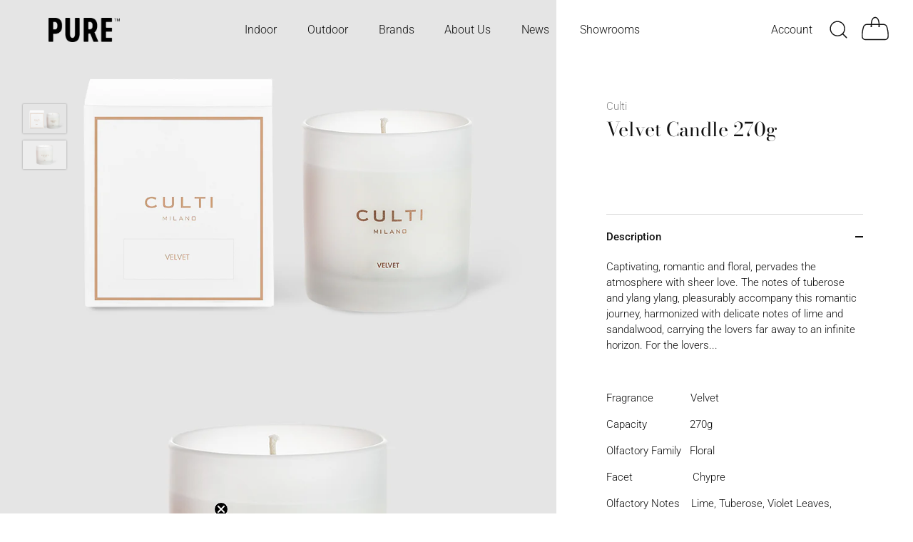

--- FILE ---
content_type: text/html; charset=utf-8
request_url: https://pureinteriors.com.au/products/velvet-candle-270g
body_size: 38914
content:
<!doctype html>
<html class="no-js" lang="en">
<head>

  <!-- Google tag (gtag.js) -->
<script async src="https://www.googletagmanager.com/gtag/js?id=G-83S1FZPNR4"></script>
<script>
  window.dataLayer = window.dataLayer || [];
  function gtag(){dataLayer.push(arguments);}
  gtag('js', new Date());

  gtag('config', 'G-83S1FZPNR4');
</script>
  
   <!-- Added by AVADA Cookies Bar -->
   <script>
   window.AVADA_COOKIES_BAR = window.AVADA_COOKIES_BAR || {};
   window.AVADA_COOKIES_BAR.shopId = 'RN3rTDm4SqTeuq4mSrXd';
   window.AVADA_COOKIES_BAR.status = false;
   AVADA_COOKIES_BAR ={"theme":"light_theme","message":"This website uses cookies to make sure you get the best experience with us.","showPrivacyPolicy":false,"privacyLink":"/policies/privacy-policy","privacyLinkText":"Learn more","agreeButtonText":"Allow All","denyButtonText":"Decline","showOnCountry":"all","displayType":"float_card","desktopFloatCardPosition":"bottom_left","desktopPosition":"bottom","mobilePositions":"bottom","themeName":"Light theme","bgColor":"#FFFFFF","messageColor":"#2C332F","agreeBtnTextColor":"#F8F8F8","privacyLinkColor":"#000000","agreeBtnBgColor":"#000000","agreeBtnBorder":"#2C332F","iconColor":"#000000","textFont":"Noto+Sans","denyTextColor":"#000000","showIcon":false,"advancedSetting":false,"customCss":"","textColor":"#000000","textAvada":"rgba(0, 0, 0, 0.8)","removeBranding":false,"specificRegions":{"gdpr":false,"ccpa":false,"lgpd":false,"appi":false,"pipeda":false},"customPrivacyLink":"","iconType":"default_icon","urlIcon":"","displayAfter":"3","optionPolicyLink":"select","id":"jK5wVgdht0gyGPaoaLyN","width":"563px","borderRadius":"32px","fontWeight":"500","textAvadaMobile":"rgba(0, 0, 0, 0.8)","btnColor":"#F8F8F8","boxShadow":"0px 3px 8px rgba(0, 0, 0, 0.2)","float":"","display":"flex","shopId":"RN3rTDm4SqTeuq4mSrXd","height":"80px","textBtnColor":"#000000"}
 </script>
   <!-- /Added by AVADA Cookies Bar -->
 
  <!-- Showcase 5.4.2 -->
<script src="https://ajax.googleapis.com/ajax/libs/jquery/3.6.0/jquery.min.js"></script>
  <link rel="preload" href="//pureinteriors.com.au/cdn/shop/t/18/assets/styles.css?v=154567910290927086041759333180" as="style">

  <meta charset="utf-8" />
<meta name="viewport" content="width=device-width,initial-scale=1.0" />
<meta http-equiv="X-UA-Compatible" content="IE=edge">

<link rel="preconnect" href="https://cdn.shopify.com" crossorigin>
<link rel="preconnect" href="https://fonts.shopify.com" crossorigin>
<link rel="preconnect" href="https://monorail-edge.shopifysvc.com"><link rel="preload" as="font" href="//pureinteriors.com.au/cdn/fonts/roboto/roboto_n3.9ac06d5955eb603264929711f38e40623ddc14db.woff2" type="font/woff2" crossorigin><link rel="preload" as="font" href="//pureinteriors.com.au/cdn/fonts/roboto/roboto_n4.2019d890f07b1852f56ce63ba45b2db45d852cba.woff2" type="font/woff2" crossorigin><link rel="preload" as="font" href="//pureinteriors.com.au/cdn/fonts/roboto/roboto_i3.7ba64865c0576ce320cbaa5e1e04a91d9daa2d3a.woff2" type="font/woff2" crossorigin><link rel="preload" as="font" href="//pureinteriors.com.au/cdn/fonts/roboto/roboto_i4.57ce898ccda22ee84f49e6b57ae302250655e2d4.woff2" type="font/woff2" crossorigin><link rel="preload" as="font" href="//pureinteriors.com.au/cdn/fonts/roboto/roboto_n3.9ac06d5955eb603264929711f38e40623ddc14db.woff2" type="font/woff2" crossorigin><link rel="preload" as="font" href="//pureinteriors.com.au/cdn/fonts/bodoni_moda/bodonimoda_n4.025af1859727a91866b3c708393a6dc972156491.woff2" type="font/woff2" crossorigin><link rel="preload" as="font" href="//pureinteriors.com.au/cdn/fonts/bodoni_moda/bodonimoda_n4.025af1859727a91866b3c708393a6dc972156491.woff2" type="font/woff2" crossorigin><link rel="preload" href="//pureinteriors.com.au/cdn/shop/t/18/assets/vendor.min.js?v=29461139837223071051667471997" as="script">
<link rel="preload" href="//pureinteriors.com.au/cdn/shop/t/18/assets/theme.js?v=111495231684866070021668469647" as="script"><link rel="canonical" href="https://pureinteriors.com.au/products/velvet-candle-270g" /><meta name="description" content="Captivating, romantic and floral, pervades the atmosphere with sheer love. The notes of tuberose and ylang ylang, pleasurably accompany this romantic journey, harmonized with delicate notes of lime and sandalwood, carrying the lovers far away to an infinite horizon. For the lovers...   Fragrance             Velvet Capa">
<link rel="preload" as="font" href="//pureinteriors.com.au/cdn/fonts/roboto/roboto_n5.250d51708d76acbac296b0e21ede8f81de4e37aa.woff2" type="font/woff2" crossorigin><link rel="preload" as="font" href="//pureinteriors.com.au/cdn/fonts/roboto/roboto_n6.3d305d5382545b48404c304160aadee38c90ef9d.woff2" type="font/woff2" crossorigin><meta name="theme-color" content="#cac9c9">

  <title>
    Velvet Candle 270g &ndash; Pure Interiors Australia
  </title>

  <meta property="og:site_name" content="Pure Interiors Australia">
<meta property="og:url" content="https://pureinteriors.com.au/products/velvet-candle-270g">
<meta property="og:title" content="Velvet Candle 270g">
<meta property="og:type" content="product">
<meta property="og:description" content="Captivating, romantic and floral, pervades the atmosphere with sheer love. The notes of tuberose and ylang ylang, pleasurably accompany this romantic journey, harmonized with delicate notes of lime and sandalwood, carrying the lovers far away to an infinite horizon. For the lovers...   Fragrance             Velvet Capa"><meta property="og:image" content="http://pureinteriors.com.au/cdn/shop/products/Culti_VelvetCandle270g_PureInteriors_1_1200x1200.jpg?v=1666661749">
  <meta property="og:image:secure_url" content="https://pureinteriors.com.au/cdn/shop/products/Culti_VelvetCandle270g_PureInteriors_1_1200x1200.jpg?v=1666661749">
  <meta property="og:image:width" content="1296">
  <meta property="og:image:height" content="864"><meta property="og:price:amount" content="53.75">
  <meta property="og:price:currency" content="AUD"><meta name="twitter:card" content="summary_large_image">
<meta name="twitter:title" content="Velvet Candle 270g">
<meta name="twitter:description" content="Captivating, romantic and floral, pervades the atmosphere with sheer love. The notes of tuberose and ylang ylang, pleasurably accompany this romantic journey, harmonized with delicate notes of lime and sandalwood, carrying the lovers far away to an infinite horizon. For the lovers...   Fragrance             Velvet Capa">


  <style data-shopify>
    :root {
      --viewport-height: 100vh;
      --viewport-height-first-section: 100vh;
      --nav-height: 0;
    }
  </style>

  <link href="//pureinteriors.com.au/cdn/shop/t/18/assets/styles.css?v=154567910290927086041759333180" rel="stylesheet" type="text/css" media="all" />

  <script>window.performance && window.performance.mark && window.performance.mark('shopify.content_for_header.start');</script><meta name="facebook-domain-verification" content="vz7j001itxn0bxrb8habn0crjfxg5x">
<meta id="shopify-digital-wallet" name="shopify-digital-wallet" content="/55302684831/digital_wallets/dialog">
<meta name="shopify-checkout-api-token" content="402f4ead184c67c2f9ce8d77578c0fe7">
<meta id="in-context-paypal-metadata" data-shop-id="55302684831" data-venmo-supported="false" data-environment="production" data-locale="en_US" data-paypal-v4="true" data-currency="AUD">
<link rel="alternate" type="application/json+oembed" href="https://pureinteriors.com.au/products/velvet-candle-270g.oembed">
<script async="async" src="/checkouts/internal/preloads.js?locale=en-AU"></script>
<link rel="preconnect" href="https://shop.app" crossorigin="anonymous">
<script async="async" src="https://shop.app/checkouts/internal/preloads.js?locale=en-AU&shop_id=55302684831" crossorigin="anonymous"></script>
<script id="apple-pay-shop-capabilities" type="application/json">{"shopId":55302684831,"countryCode":"AU","currencyCode":"AUD","merchantCapabilities":["supports3DS"],"merchantId":"gid:\/\/shopify\/Shop\/55302684831","merchantName":"Pure Interiors Australia","requiredBillingContactFields":["postalAddress","email"],"requiredShippingContactFields":["postalAddress","email"],"shippingType":"shipping","supportedNetworks":["visa","masterCard","amex","jcb"],"total":{"type":"pending","label":"Pure Interiors Australia","amount":"1.00"},"shopifyPaymentsEnabled":true,"supportsSubscriptions":true}</script>
<script id="shopify-features" type="application/json">{"accessToken":"402f4ead184c67c2f9ce8d77578c0fe7","betas":["rich-media-storefront-analytics"],"domain":"pureinteriors.com.au","predictiveSearch":true,"shopId":55302684831,"locale":"en"}</script>
<script>var Shopify = Shopify || {};
Shopify.shop = "pure-interiors-australia.myshopify.com";
Shopify.locale = "en";
Shopify.currency = {"active":"AUD","rate":"1.0"};
Shopify.country = "AU";
Shopify.theme = {"name":"MAIN THEME DO NOT TOUCH","id":131973873823,"schema_name":"Showcase","schema_version":"5.4.2","theme_store_id":677,"role":"main"};
Shopify.theme.handle = "null";
Shopify.theme.style = {"id":null,"handle":null};
Shopify.cdnHost = "pureinteriors.com.au/cdn";
Shopify.routes = Shopify.routes || {};
Shopify.routes.root = "/";</script>
<script type="module">!function(o){(o.Shopify=o.Shopify||{}).modules=!0}(window);</script>
<script>!function(o){function n(){var o=[];function n(){o.push(Array.prototype.slice.apply(arguments))}return n.q=o,n}var t=o.Shopify=o.Shopify||{};t.loadFeatures=n(),t.autoloadFeatures=n()}(window);</script>
<script>
  window.ShopifyPay = window.ShopifyPay || {};
  window.ShopifyPay.apiHost = "shop.app\/pay";
  window.ShopifyPay.redirectState = null;
</script>
<script id="shop-js-analytics" type="application/json">{"pageType":"product"}</script>
<script defer="defer" async type="module" src="//pureinteriors.com.au/cdn/shopifycloud/shop-js/modules/v2/client.init-shop-cart-sync_BT-GjEfc.en.esm.js"></script>
<script defer="defer" async type="module" src="//pureinteriors.com.au/cdn/shopifycloud/shop-js/modules/v2/chunk.common_D58fp_Oc.esm.js"></script>
<script defer="defer" async type="module" src="//pureinteriors.com.au/cdn/shopifycloud/shop-js/modules/v2/chunk.modal_xMitdFEc.esm.js"></script>
<script type="module">
  await import("//pureinteriors.com.au/cdn/shopifycloud/shop-js/modules/v2/client.init-shop-cart-sync_BT-GjEfc.en.esm.js");
await import("//pureinteriors.com.au/cdn/shopifycloud/shop-js/modules/v2/chunk.common_D58fp_Oc.esm.js");
await import("//pureinteriors.com.au/cdn/shopifycloud/shop-js/modules/v2/chunk.modal_xMitdFEc.esm.js");

  window.Shopify.SignInWithShop?.initShopCartSync?.({"fedCMEnabled":true,"windoidEnabled":true});

</script>
<script>
  window.Shopify = window.Shopify || {};
  if (!window.Shopify.featureAssets) window.Shopify.featureAssets = {};
  window.Shopify.featureAssets['shop-js'] = {"shop-cart-sync":["modules/v2/client.shop-cart-sync_DZOKe7Ll.en.esm.js","modules/v2/chunk.common_D58fp_Oc.esm.js","modules/v2/chunk.modal_xMitdFEc.esm.js"],"init-fed-cm":["modules/v2/client.init-fed-cm_B6oLuCjv.en.esm.js","modules/v2/chunk.common_D58fp_Oc.esm.js","modules/v2/chunk.modal_xMitdFEc.esm.js"],"shop-cash-offers":["modules/v2/client.shop-cash-offers_D2sdYoxE.en.esm.js","modules/v2/chunk.common_D58fp_Oc.esm.js","modules/v2/chunk.modal_xMitdFEc.esm.js"],"shop-login-button":["modules/v2/client.shop-login-button_QeVjl5Y3.en.esm.js","modules/v2/chunk.common_D58fp_Oc.esm.js","modules/v2/chunk.modal_xMitdFEc.esm.js"],"pay-button":["modules/v2/client.pay-button_DXTOsIq6.en.esm.js","modules/v2/chunk.common_D58fp_Oc.esm.js","modules/v2/chunk.modal_xMitdFEc.esm.js"],"shop-button":["modules/v2/client.shop-button_DQZHx9pm.en.esm.js","modules/v2/chunk.common_D58fp_Oc.esm.js","modules/v2/chunk.modal_xMitdFEc.esm.js"],"avatar":["modules/v2/client.avatar_BTnouDA3.en.esm.js"],"init-windoid":["modules/v2/client.init-windoid_CR1B-cfM.en.esm.js","modules/v2/chunk.common_D58fp_Oc.esm.js","modules/v2/chunk.modal_xMitdFEc.esm.js"],"init-shop-for-new-customer-accounts":["modules/v2/client.init-shop-for-new-customer-accounts_C_vY_xzh.en.esm.js","modules/v2/client.shop-login-button_QeVjl5Y3.en.esm.js","modules/v2/chunk.common_D58fp_Oc.esm.js","modules/v2/chunk.modal_xMitdFEc.esm.js"],"init-shop-email-lookup-coordinator":["modules/v2/client.init-shop-email-lookup-coordinator_BI7n9ZSv.en.esm.js","modules/v2/chunk.common_D58fp_Oc.esm.js","modules/v2/chunk.modal_xMitdFEc.esm.js"],"init-shop-cart-sync":["modules/v2/client.init-shop-cart-sync_BT-GjEfc.en.esm.js","modules/v2/chunk.common_D58fp_Oc.esm.js","modules/v2/chunk.modal_xMitdFEc.esm.js"],"shop-toast-manager":["modules/v2/client.shop-toast-manager_DiYdP3xc.en.esm.js","modules/v2/chunk.common_D58fp_Oc.esm.js","modules/v2/chunk.modal_xMitdFEc.esm.js"],"init-customer-accounts":["modules/v2/client.init-customer-accounts_D9ZNqS-Q.en.esm.js","modules/v2/client.shop-login-button_QeVjl5Y3.en.esm.js","modules/v2/chunk.common_D58fp_Oc.esm.js","modules/v2/chunk.modal_xMitdFEc.esm.js"],"init-customer-accounts-sign-up":["modules/v2/client.init-customer-accounts-sign-up_iGw4briv.en.esm.js","modules/v2/client.shop-login-button_QeVjl5Y3.en.esm.js","modules/v2/chunk.common_D58fp_Oc.esm.js","modules/v2/chunk.modal_xMitdFEc.esm.js"],"shop-follow-button":["modules/v2/client.shop-follow-button_CqMgW2wH.en.esm.js","modules/v2/chunk.common_D58fp_Oc.esm.js","modules/v2/chunk.modal_xMitdFEc.esm.js"],"checkout-modal":["modules/v2/client.checkout-modal_xHeaAweL.en.esm.js","modules/v2/chunk.common_D58fp_Oc.esm.js","modules/v2/chunk.modal_xMitdFEc.esm.js"],"shop-login":["modules/v2/client.shop-login_D91U-Q7h.en.esm.js","modules/v2/chunk.common_D58fp_Oc.esm.js","modules/v2/chunk.modal_xMitdFEc.esm.js"],"lead-capture":["modules/v2/client.lead-capture_BJmE1dJe.en.esm.js","modules/v2/chunk.common_D58fp_Oc.esm.js","modules/v2/chunk.modal_xMitdFEc.esm.js"],"payment-terms":["modules/v2/client.payment-terms_Ci9AEqFq.en.esm.js","modules/v2/chunk.common_D58fp_Oc.esm.js","modules/v2/chunk.modal_xMitdFEc.esm.js"]};
</script>
<script id="__st">var __st={"a":55302684831,"offset":39600,"reqid":"86fbd182-5a95-4edd-9932-0c7c91f9a12a-1769147940","pageurl":"pureinteriors.com.au\/products\/velvet-candle-270g","u":"d02dbf6d63e8","p":"product","rtyp":"product","rid":7560230731935};</script>
<script>window.ShopifyPaypalV4VisibilityTracking = true;</script>
<script id="captcha-bootstrap">!function(){'use strict';const t='contact',e='account',n='new_comment',o=[[t,t],['blogs',n],['comments',n],[t,'customer']],c=[[e,'customer_login'],[e,'guest_login'],[e,'recover_customer_password'],[e,'create_customer']],r=t=>t.map((([t,e])=>`form[action*='/${t}']:not([data-nocaptcha='true']) input[name='form_type'][value='${e}']`)).join(','),a=t=>()=>t?[...document.querySelectorAll(t)].map((t=>t.form)):[];function s(){const t=[...o],e=r(t);return a(e)}const i='password',u='form_key',d=['recaptcha-v3-token','g-recaptcha-response','h-captcha-response',i],f=()=>{try{return window.sessionStorage}catch{return}},m='__shopify_v',_=t=>t.elements[u];function p(t,e,n=!1){try{const o=window.sessionStorage,c=JSON.parse(o.getItem(e)),{data:r}=function(t){const{data:e,action:n}=t;return t[m]||n?{data:e,action:n}:{data:t,action:n}}(c);for(const[e,n]of Object.entries(r))t.elements[e]&&(t.elements[e].value=n);n&&o.removeItem(e)}catch(o){console.error('form repopulation failed',{error:o})}}const l='form_type',E='cptcha';function T(t){t.dataset[E]=!0}const w=window,h=w.document,L='Shopify',v='ce_forms',y='captcha';let A=!1;((t,e)=>{const n=(g='f06e6c50-85a8-45c8-87d0-21a2b65856fe',I='https://cdn.shopify.com/shopifycloud/storefront-forms-hcaptcha/ce_storefront_forms_captcha_hcaptcha.v1.5.2.iife.js',D={infoText:'Protected by hCaptcha',privacyText:'Privacy',termsText:'Terms'},(t,e,n)=>{const o=w[L][v],c=o.bindForm;if(c)return c(t,g,e,D).then(n);var r;o.q.push([[t,g,e,D],n]),r=I,A||(h.body.append(Object.assign(h.createElement('script'),{id:'captcha-provider',async:!0,src:r})),A=!0)});var g,I,D;w[L]=w[L]||{},w[L][v]=w[L][v]||{},w[L][v].q=[],w[L][y]=w[L][y]||{},w[L][y].protect=function(t,e){n(t,void 0,e),T(t)},Object.freeze(w[L][y]),function(t,e,n,w,h,L){const[v,y,A,g]=function(t,e,n){const i=e?o:[],u=t?c:[],d=[...i,...u],f=r(d),m=r(i),_=r(d.filter((([t,e])=>n.includes(e))));return[a(f),a(m),a(_),s()]}(w,h,L),I=t=>{const e=t.target;return e instanceof HTMLFormElement?e:e&&e.form},D=t=>v().includes(t);t.addEventListener('submit',(t=>{const e=I(t);if(!e)return;const n=D(e)&&!e.dataset.hcaptchaBound&&!e.dataset.recaptchaBound,o=_(e),c=g().includes(e)&&(!o||!o.value);(n||c)&&t.preventDefault(),c&&!n&&(function(t){try{if(!f())return;!function(t){const e=f();if(!e)return;const n=_(t);if(!n)return;const o=n.value;o&&e.removeItem(o)}(t);const e=Array.from(Array(32),(()=>Math.random().toString(36)[2])).join('');!function(t,e){_(t)||t.append(Object.assign(document.createElement('input'),{type:'hidden',name:u})),t.elements[u].value=e}(t,e),function(t,e){const n=f();if(!n)return;const o=[...t.querySelectorAll(`input[type='${i}']`)].map((({name:t})=>t)),c=[...d,...o],r={};for(const[a,s]of new FormData(t).entries())c.includes(a)||(r[a]=s);n.setItem(e,JSON.stringify({[m]:1,action:t.action,data:r}))}(t,e)}catch(e){console.error('failed to persist form',e)}}(e),e.submit())}));const S=(t,e)=>{t&&!t.dataset[E]&&(n(t,e.some((e=>e===t))),T(t))};for(const o of['focusin','change'])t.addEventListener(o,(t=>{const e=I(t);D(e)&&S(e,y())}));const B=e.get('form_key'),M=e.get(l),P=B&&M;t.addEventListener('DOMContentLoaded',(()=>{const t=y();if(P)for(const e of t)e.elements[l].value===M&&p(e,B);[...new Set([...A(),...v().filter((t=>'true'===t.dataset.shopifyCaptcha))])].forEach((e=>S(e,t)))}))}(h,new URLSearchParams(w.location.search),n,t,e,['guest_login'])})(!0,!0)}();</script>
<script integrity="sha256-4kQ18oKyAcykRKYeNunJcIwy7WH5gtpwJnB7kiuLZ1E=" data-source-attribution="shopify.loadfeatures" defer="defer" src="//pureinteriors.com.au/cdn/shopifycloud/storefront/assets/storefront/load_feature-a0a9edcb.js" crossorigin="anonymous"></script>
<script crossorigin="anonymous" defer="defer" src="//pureinteriors.com.au/cdn/shopifycloud/storefront/assets/shopify_pay/storefront-65b4c6d7.js?v=20250812"></script>
<script data-source-attribution="shopify.dynamic_checkout.dynamic.init">var Shopify=Shopify||{};Shopify.PaymentButton=Shopify.PaymentButton||{isStorefrontPortableWallets:!0,init:function(){window.Shopify.PaymentButton.init=function(){};var t=document.createElement("script");t.src="https://pureinteriors.com.au/cdn/shopifycloud/portable-wallets/latest/portable-wallets.en.js",t.type="module",document.head.appendChild(t)}};
</script>
<script data-source-attribution="shopify.dynamic_checkout.buyer_consent">
  function portableWalletsHideBuyerConsent(e){var t=document.getElementById("shopify-buyer-consent"),n=document.getElementById("shopify-subscription-policy-button");t&&n&&(t.classList.add("hidden"),t.setAttribute("aria-hidden","true"),n.removeEventListener("click",e))}function portableWalletsShowBuyerConsent(e){var t=document.getElementById("shopify-buyer-consent"),n=document.getElementById("shopify-subscription-policy-button");t&&n&&(t.classList.remove("hidden"),t.removeAttribute("aria-hidden"),n.addEventListener("click",e))}window.Shopify?.PaymentButton&&(window.Shopify.PaymentButton.hideBuyerConsent=portableWalletsHideBuyerConsent,window.Shopify.PaymentButton.showBuyerConsent=portableWalletsShowBuyerConsent);
</script>
<script>
  function portableWalletsCleanup(e){e&&e.src&&console.error("Failed to load portable wallets script "+e.src);var t=document.querySelectorAll("shopify-accelerated-checkout .shopify-payment-button__skeleton, shopify-accelerated-checkout-cart .wallet-cart-button__skeleton"),e=document.getElementById("shopify-buyer-consent");for(let e=0;e<t.length;e++)t[e].remove();e&&e.remove()}function portableWalletsNotLoadedAsModule(e){e instanceof ErrorEvent&&"string"==typeof e.message&&e.message.includes("import.meta")&&"string"==typeof e.filename&&e.filename.includes("portable-wallets")&&(window.removeEventListener("error",portableWalletsNotLoadedAsModule),window.Shopify.PaymentButton.failedToLoad=e,"loading"===document.readyState?document.addEventListener("DOMContentLoaded",window.Shopify.PaymentButton.init):window.Shopify.PaymentButton.init())}window.addEventListener("error",portableWalletsNotLoadedAsModule);
</script>

<script type="module" src="https://pureinteriors.com.au/cdn/shopifycloud/portable-wallets/latest/portable-wallets.en.js" onError="portableWalletsCleanup(this)" crossorigin="anonymous"></script>
<script nomodule>
  document.addEventListener("DOMContentLoaded", portableWalletsCleanup);
</script>

<link id="shopify-accelerated-checkout-styles" rel="stylesheet" media="screen" href="https://pureinteriors.com.au/cdn/shopifycloud/portable-wallets/latest/accelerated-checkout-backwards-compat.css" crossorigin="anonymous">
<style id="shopify-accelerated-checkout-cart">
        #shopify-buyer-consent {
  margin-top: 1em;
  display: inline-block;
  width: 100%;
}

#shopify-buyer-consent.hidden {
  display: none;
}

#shopify-subscription-policy-button {
  background: none;
  border: none;
  padding: 0;
  text-decoration: underline;
  font-size: inherit;
  cursor: pointer;
}

#shopify-subscription-policy-button::before {
  box-shadow: none;
}

      </style>

<script>window.performance && window.performance.mark && window.performance.mark('shopify.content_for_header.end');</script>

  <script>
    document.documentElement.className = document.documentElement.className.replace('no-js', 'js');
    window.theme = window.theme || {};
    
      theme.money_format_with_code_preference = "${{amount}}";
    
    theme.money_format = "${{amount}}";
    theme.money_container = '.theme-money';
    theme.strings = {
      previous: "Previous",
      next: "Next",
      close: "Close",
      addressError: "Error looking up that address",
      addressNoResults: "No results for that address",
      addressQueryLimit: "You have exceeded the Google API usage limit. Consider upgrading to a \u003ca href=\"https:\/\/developers.google.com\/maps\/premium\/usage-limits\"\u003ePremium Plan\u003c\/a\u003e.",
      authError: "There was a problem authenticating your Google Maps API Key.",
      back: "Back",
      cartConfirmation: "You must agree to the terms and conditions before continuing.",
      loadMore: "Load more",
      infiniteScrollNoMore: "No more results",
      priceNonExistent: "Unavailable",
      buttonDefault: "Add to Cart",
      buttonPreorder: "Pre-order",
      buttonNoStock: "Out of stock",
      buttonNoVariant: "Unavailable",
      variantNoStock: "Sold out",
      unitPriceSeparator: " \/ ",
      colorBoxPrevious: "Previous",
      colorBoxNext: "Next",
      colorBoxClose: "Close",
      navigateHome: "Home",
      productAddingToCart: "Adding",
      productAddedToCart: "Added to cart",
      popupWasAdded: "was added to your cart",
      popupCheckout: "Checkout",
      popupContinueShopping: "Continue shopping",
      onlyXLeft: "[[ quantity ]] in stock",
      priceSoldOut: "Sold Out",
      inventoryLowStock: "Low stock",
      inventoryInStock: "In stock",
      loading: "Loading...",
      viewCart: "View cart",
      page: "Page {{ page }}",
      imageSlider: "Image slider",
      clearAll: "Clear all"
    };
    theme.routes = {
      root_url: '/',
      cart_url: '/cart',
      cart_add_url: '/cart/add',
      checkout: '/checkout'
    };
    theme.settings = {
      animationEnabledDesktop: true,
      animationEnabledMobile: true
    };

    theme.checkViewportFillers = function(){
      var toggleState = false;
      var elPageContent = document.getElementById('page-content');
      if(elPageContent) {
        var elOverlapSection = elPageContent.querySelector('.header-overlap-section');
        if (elOverlapSection) {
          var padding = parseInt(getComputedStyle(elPageContent).getPropertyValue('padding-top'));
          toggleState = ((Math.round(elOverlapSection.offsetTop) - padding) === 0);
        }
      }
      if(toggleState) {
        document.getElementsByTagName('body')[0].classList.add('header-section-overlap');
      } else {
        document.getElementsByTagName('body')[0].classList.remove('header-section-overlap');
      }
    };

    theme.assessAltLogo = function(){
      var elsOverlappers = document.querySelectorAll('.needs-alt-logo');
      var useAltLogo = false;
      if(elsOverlappers.length) {
        var elSiteControl = document.querySelector('#site-control');
        var elSiteControlInner = document.querySelector('#site-control .site-control__inner');
        var headerMid = elSiteControlInner.offsetTop + elSiteControl.offsetTop + elSiteControlInner.offsetHeight / 2;
        Array.prototype.forEach.call(elsOverlappers, function(el, i){
          var thisTop = el.getBoundingClientRect().top;
          var thisBottom = thisTop + el.offsetHeight;
          if(headerMid > thisTop && headerMid < thisBottom) {
            useAltLogo = true;
            return false;
          }
        });
      }
      if(useAltLogo) {
        document.getElementsByTagName('body')[0].classList.add('use-alt-logo');
      } else {
        document.getElementsByTagName('body')[0].classList.remove('use-alt-logo');
      }
    };
  </script>

  











  <meta name="google-site-verification" content="dhe4KNrKoMZjmK8oMoqDuw0SJUsJLSARo_7GcKm7iH0" />
  


<!-- BEGIN app block: shopify://apps/klaviyo-email-marketing-sms/blocks/klaviyo-onsite-embed/2632fe16-c075-4321-a88b-50b567f42507 -->












  <script async src="https://static.klaviyo.com/onsite/js/XLkaFp/klaviyo.js?company_id=XLkaFp"></script>
  <script>!function(){if(!window.klaviyo){window._klOnsite=window._klOnsite||[];try{window.klaviyo=new Proxy({},{get:function(n,i){return"push"===i?function(){var n;(n=window._klOnsite).push.apply(n,arguments)}:function(){for(var n=arguments.length,o=new Array(n),w=0;w<n;w++)o[w]=arguments[w];var t="function"==typeof o[o.length-1]?o.pop():void 0,e=new Promise((function(n){window._klOnsite.push([i].concat(o,[function(i){t&&t(i),n(i)}]))}));return e}}})}catch(n){window.klaviyo=window.klaviyo||[],window.klaviyo.push=function(){var n;(n=window._klOnsite).push.apply(n,arguments)}}}}();</script>

  
    <script id="viewed_product">
      if (item == null) {
        var _learnq = _learnq || [];

        var MetafieldReviews = null
        var MetafieldYotpoRating = null
        var MetafieldYotpoCount = null
        var MetafieldLooxRating = null
        var MetafieldLooxCount = null
        var okendoProduct = null
        var okendoProductReviewCount = null
        var okendoProductReviewAverageValue = null
        try {
          // The following fields are used for Customer Hub recently viewed in order to add reviews.
          // This information is not part of __kla_viewed. Instead, it is part of __kla_viewed_reviewed_items
          MetafieldReviews = {};
          MetafieldYotpoRating = null
          MetafieldYotpoCount = null
          MetafieldLooxRating = null
          MetafieldLooxCount = null

          okendoProduct = null
          // If the okendo metafield is not legacy, it will error, which then requires the new json formatted data
          if (okendoProduct && 'error' in okendoProduct) {
            okendoProduct = null
          }
          okendoProductReviewCount = okendoProduct ? okendoProduct.reviewCount : null
          okendoProductReviewAverageValue = okendoProduct ? okendoProduct.reviewAverageValue : null
        } catch (error) {
          console.error('Error in Klaviyo onsite reviews tracking:', error);
        }

        var item = {
          Name: "Velvet Candle 270g",
          ProductID: 7560230731935,
          Categories: ["Candles","Culti Milano","Decorations"],
          ImageURL: "https://pureinteriors.com.au/cdn/shop/products/Culti_VelvetCandle270g_PureInteriors_1_grande.jpg?v=1666661749",
          URL: "https://pureinteriors.com.au/products/velvet-candle-270g",
          Brand: "Culti",
          Price: "$53.75",
          Value: "53.75",
          CompareAtPrice: "$0.00"
        };
        _learnq.push(['track', 'Viewed Product', item]);
        _learnq.push(['trackViewedItem', {
          Title: item.Name,
          ItemId: item.ProductID,
          Categories: item.Categories,
          ImageUrl: item.ImageURL,
          Url: item.URL,
          Metadata: {
            Brand: item.Brand,
            Price: item.Price,
            Value: item.Value,
            CompareAtPrice: item.CompareAtPrice
          },
          metafields:{
            reviews: MetafieldReviews,
            yotpo:{
              rating: MetafieldYotpoRating,
              count: MetafieldYotpoCount,
            },
            loox:{
              rating: MetafieldLooxRating,
              count: MetafieldLooxCount,
            },
            okendo: {
              rating: okendoProductReviewAverageValue,
              count: okendoProductReviewCount,
            }
          }
        }]);
      }
    </script>
  




  <script>
    window.klaviyoReviewsProductDesignMode = false
  </script>







<!-- END app block --><!-- BEGIN app block: shopify://apps/pagefly-page-builder/blocks/app-embed/83e179f7-59a0-4589-8c66-c0dddf959200 -->

<!-- BEGIN app snippet: pagefly-cro-ab-testing-main -->







<script>
  ;(function () {
    const url = new URL(window.location)
    const viewParam = url.searchParams.get('view')
    if (viewParam && viewParam.includes('variant-pf-')) {
      url.searchParams.set('pf_v', viewParam)
      url.searchParams.delete('view')
      window.history.replaceState({}, '', url)
    }
  })()
</script>



<script type='module'>
  
  window.PAGEFLY_CRO = window.PAGEFLY_CRO || {}

  window.PAGEFLY_CRO['data_debug'] = {
    original_template_suffix: "no-product-sheet",
    allow_ab_test: false,
    ab_test_start_time: 0,
    ab_test_end_time: 0,
    today_date_time: 1769147940000,
  }
  window.PAGEFLY_CRO['GA4'] = { enabled: false}
</script>

<!-- END app snippet -->








  <script src='https://cdn.shopify.com/extensions/019bb4f9-aed6-78a3-be91-e9d44663e6bf/pagefly-page-builder-215/assets/pagefly-helper.js' defer='defer'></script>

  <script src='https://cdn.shopify.com/extensions/019bb4f9-aed6-78a3-be91-e9d44663e6bf/pagefly-page-builder-215/assets/pagefly-general-helper.js' defer='defer'></script>

  <script src='https://cdn.shopify.com/extensions/019bb4f9-aed6-78a3-be91-e9d44663e6bf/pagefly-page-builder-215/assets/pagefly-snap-slider.js' defer='defer'></script>

  <script src='https://cdn.shopify.com/extensions/019bb4f9-aed6-78a3-be91-e9d44663e6bf/pagefly-page-builder-215/assets/pagefly-slideshow-v3.js' defer='defer'></script>

  <script src='https://cdn.shopify.com/extensions/019bb4f9-aed6-78a3-be91-e9d44663e6bf/pagefly-page-builder-215/assets/pagefly-slideshow-v4.js' defer='defer'></script>

  <script src='https://cdn.shopify.com/extensions/019bb4f9-aed6-78a3-be91-e9d44663e6bf/pagefly-page-builder-215/assets/pagefly-glider.js' defer='defer'></script>

  <script src='https://cdn.shopify.com/extensions/019bb4f9-aed6-78a3-be91-e9d44663e6bf/pagefly-page-builder-215/assets/pagefly-slideshow-v1-v2.js' defer='defer'></script>

  <script src='https://cdn.shopify.com/extensions/019bb4f9-aed6-78a3-be91-e9d44663e6bf/pagefly-page-builder-215/assets/pagefly-product-media.js' defer='defer'></script>

  <script src='https://cdn.shopify.com/extensions/019bb4f9-aed6-78a3-be91-e9d44663e6bf/pagefly-page-builder-215/assets/pagefly-product.js' defer='defer'></script>


<script id='pagefly-helper-data' type='application/json'>
  {
    "page_optimization": {
      "assets_prefetching": false
    },
    "elements_asset_mapper": {
      "Accordion": "https://cdn.shopify.com/extensions/019bb4f9-aed6-78a3-be91-e9d44663e6bf/pagefly-page-builder-215/assets/pagefly-accordion.js",
      "Accordion3": "https://cdn.shopify.com/extensions/019bb4f9-aed6-78a3-be91-e9d44663e6bf/pagefly-page-builder-215/assets/pagefly-accordion3.js",
      "CountDown": "https://cdn.shopify.com/extensions/019bb4f9-aed6-78a3-be91-e9d44663e6bf/pagefly-page-builder-215/assets/pagefly-countdown.js",
      "GMap1": "https://cdn.shopify.com/extensions/019bb4f9-aed6-78a3-be91-e9d44663e6bf/pagefly-page-builder-215/assets/pagefly-gmap.js",
      "GMap2": "https://cdn.shopify.com/extensions/019bb4f9-aed6-78a3-be91-e9d44663e6bf/pagefly-page-builder-215/assets/pagefly-gmap.js",
      "GMapBasicV2": "https://cdn.shopify.com/extensions/019bb4f9-aed6-78a3-be91-e9d44663e6bf/pagefly-page-builder-215/assets/pagefly-gmap.js",
      "GMapAdvancedV2": "https://cdn.shopify.com/extensions/019bb4f9-aed6-78a3-be91-e9d44663e6bf/pagefly-page-builder-215/assets/pagefly-gmap.js",
      "HTML.Video": "https://cdn.shopify.com/extensions/019bb4f9-aed6-78a3-be91-e9d44663e6bf/pagefly-page-builder-215/assets/pagefly-htmlvideo.js",
      "HTML.Video2": "https://cdn.shopify.com/extensions/019bb4f9-aed6-78a3-be91-e9d44663e6bf/pagefly-page-builder-215/assets/pagefly-htmlvideo2.js",
      "HTML.Video3": "https://cdn.shopify.com/extensions/019bb4f9-aed6-78a3-be91-e9d44663e6bf/pagefly-page-builder-215/assets/pagefly-htmlvideo2.js",
      "BackgroundVideo": "https://cdn.shopify.com/extensions/019bb4f9-aed6-78a3-be91-e9d44663e6bf/pagefly-page-builder-215/assets/pagefly-htmlvideo2.js",
      "Instagram": "https://cdn.shopify.com/extensions/019bb4f9-aed6-78a3-be91-e9d44663e6bf/pagefly-page-builder-215/assets/pagefly-instagram.js",
      "Instagram2": "https://cdn.shopify.com/extensions/019bb4f9-aed6-78a3-be91-e9d44663e6bf/pagefly-page-builder-215/assets/pagefly-instagram.js",
      "Insta3": "https://cdn.shopify.com/extensions/019bb4f9-aed6-78a3-be91-e9d44663e6bf/pagefly-page-builder-215/assets/pagefly-instagram3.js",
      "Tabs": "https://cdn.shopify.com/extensions/019bb4f9-aed6-78a3-be91-e9d44663e6bf/pagefly-page-builder-215/assets/pagefly-tab.js",
      "Tabs3": "https://cdn.shopify.com/extensions/019bb4f9-aed6-78a3-be91-e9d44663e6bf/pagefly-page-builder-215/assets/pagefly-tab3.js",
      "ProductBox": "https://cdn.shopify.com/extensions/019bb4f9-aed6-78a3-be91-e9d44663e6bf/pagefly-page-builder-215/assets/pagefly-cart.js",
      "FBPageBox2": "https://cdn.shopify.com/extensions/019bb4f9-aed6-78a3-be91-e9d44663e6bf/pagefly-page-builder-215/assets/pagefly-facebook.js",
      "FBLikeButton2": "https://cdn.shopify.com/extensions/019bb4f9-aed6-78a3-be91-e9d44663e6bf/pagefly-page-builder-215/assets/pagefly-facebook.js",
      "TwitterFeed2": "https://cdn.shopify.com/extensions/019bb4f9-aed6-78a3-be91-e9d44663e6bf/pagefly-page-builder-215/assets/pagefly-twitter.js",
      "Paragraph4": "https://cdn.shopify.com/extensions/019bb4f9-aed6-78a3-be91-e9d44663e6bf/pagefly-page-builder-215/assets/pagefly-paragraph4.js",

      "AliReviews": "https://cdn.shopify.com/extensions/019bb4f9-aed6-78a3-be91-e9d44663e6bf/pagefly-page-builder-215/assets/pagefly-3rd-elements.js",
      "BackInStock": "https://cdn.shopify.com/extensions/019bb4f9-aed6-78a3-be91-e9d44663e6bf/pagefly-page-builder-215/assets/pagefly-3rd-elements.js",
      "GloboBackInStock": "https://cdn.shopify.com/extensions/019bb4f9-aed6-78a3-be91-e9d44663e6bf/pagefly-page-builder-215/assets/pagefly-3rd-elements.js",
      "GrowaveWishlist": "https://cdn.shopify.com/extensions/019bb4f9-aed6-78a3-be91-e9d44663e6bf/pagefly-page-builder-215/assets/pagefly-3rd-elements.js",
      "InfiniteOptionsShopPad": "https://cdn.shopify.com/extensions/019bb4f9-aed6-78a3-be91-e9d44663e6bf/pagefly-page-builder-215/assets/pagefly-3rd-elements.js",
      "InkybayProductPersonalizer": "https://cdn.shopify.com/extensions/019bb4f9-aed6-78a3-be91-e9d44663e6bf/pagefly-page-builder-215/assets/pagefly-3rd-elements.js",
      "LimeSpot": "https://cdn.shopify.com/extensions/019bb4f9-aed6-78a3-be91-e9d44663e6bf/pagefly-page-builder-215/assets/pagefly-3rd-elements.js",
      "Loox": "https://cdn.shopify.com/extensions/019bb4f9-aed6-78a3-be91-e9d44663e6bf/pagefly-page-builder-215/assets/pagefly-3rd-elements.js",
      "Opinew": "https://cdn.shopify.com/extensions/019bb4f9-aed6-78a3-be91-e9d44663e6bf/pagefly-page-builder-215/assets/pagefly-3rd-elements.js",
      "Powr": "https://cdn.shopify.com/extensions/019bb4f9-aed6-78a3-be91-e9d44663e6bf/pagefly-page-builder-215/assets/pagefly-3rd-elements.js",
      "ProductReviews": "https://cdn.shopify.com/extensions/019bb4f9-aed6-78a3-be91-e9d44663e6bf/pagefly-page-builder-215/assets/pagefly-3rd-elements.js",
      "PushOwl": "https://cdn.shopify.com/extensions/019bb4f9-aed6-78a3-be91-e9d44663e6bf/pagefly-page-builder-215/assets/pagefly-3rd-elements.js",
      "ReCharge": "https://cdn.shopify.com/extensions/019bb4f9-aed6-78a3-be91-e9d44663e6bf/pagefly-page-builder-215/assets/pagefly-3rd-elements.js",
      "Rivyo": "https://cdn.shopify.com/extensions/019bb4f9-aed6-78a3-be91-e9d44663e6bf/pagefly-page-builder-215/assets/pagefly-3rd-elements.js",
      "TrackingMore": "https://cdn.shopify.com/extensions/019bb4f9-aed6-78a3-be91-e9d44663e6bf/pagefly-page-builder-215/assets/pagefly-3rd-elements.js",
      "Vitals": "https://cdn.shopify.com/extensions/019bb4f9-aed6-78a3-be91-e9d44663e6bf/pagefly-page-builder-215/assets/pagefly-3rd-elements.js",
      "Wiser": "https://cdn.shopify.com/extensions/019bb4f9-aed6-78a3-be91-e9d44663e6bf/pagefly-page-builder-215/assets/pagefly-3rd-elements.js"
    },
    "custom_elements_mapper": {
      "pf-click-action-element": "https://cdn.shopify.com/extensions/019bb4f9-aed6-78a3-be91-e9d44663e6bf/pagefly-page-builder-215/assets/pagefly-click-action-element.js",
      "pf-dialog-element": "https://cdn.shopify.com/extensions/019bb4f9-aed6-78a3-be91-e9d44663e6bf/pagefly-page-builder-215/assets/pagefly-dialog-element.js"
    }
  }
</script>


<!-- END app block --><link href="https://monorail-edge.shopifysvc.com" rel="dns-prefetch">
<script>(function(){if ("sendBeacon" in navigator && "performance" in window) {try {var session_token_from_headers = performance.getEntriesByType('navigation')[0].serverTiming.find(x => x.name == '_s').description;} catch {var session_token_from_headers = undefined;}var session_cookie_matches = document.cookie.match(/_shopify_s=([^;]*)/);var session_token_from_cookie = session_cookie_matches && session_cookie_matches.length === 2 ? session_cookie_matches[1] : "";var session_token = session_token_from_headers || session_token_from_cookie || "";function handle_abandonment_event(e) {var entries = performance.getEntries().filter(function(entry) {return /monorail-edge.shopifysvc.com/.test(entry.name);});if (!window.abandonment_tracked && entries.length === 0) {window.abandonment_tracked = true;var currentMs = Date.now();var navigation_start = performance.timing.navigationStart;var payload = {shop_id: 55302684831,url: window.location.href,navigation_start,duration: currentMs - navigation_start,session_token,page_type: "product"};window.navigator.sendBeacon("https://monorail-edge.shopifysvc.com/v1/produce", JSON.stringify({schema_id: "online_store_buyer_site_abandonment/1.1",payload: payload,metadata: {event_created_at_ms: currentMs,event_sent_at_ms: currentMs}}));}}window.addEventListener('pagehide', handle_abandonment_event);}}());</script>
<script id="web-pixels-manager-setup">(function e(e,d,r,n,o){if(void 0===o&&(o={}),!Boolean(null===(a=null===(i=window.Shopify)||void 0===i?void 0:i.analytics)||void 0===a?void 0:a.replayQueue)){var i,a;window.Shopify=window.Shopify||{};var t=window.Shopify;t.analytics=t.analytics||{};var s=t.analytics;s.replayQueue=[],s.publish=function(e,d,r){return s.replayQueue.push([e,d,r]),!0};try{self.performance.mark("wpm:start")}catch(e){}var l=function(){var e={modern:/Edge?\/(1{2}[4-9]|1[2-9]\d|[2-9]\d{2}|\d{4,})\.\d+(\.\d+|)|Firefox\/(1{2}[4-9]|1[2-9]\d|[2-9]\d{2}|\d{4,})\.\d+(\.\d+|)|Chrom(ium|e)\/(9{2}|\d{3,})\.\d+(\.\d+|)|(Maci|X1{2}).+ Version\/(15\.\d+|(1[6-9]|[2-9]\d|\d{3,})\.\d+)([,.]\d+|)( \(\w+\)|)( Mobile\/\w+|) Safari\/|Chrome.+OPR\/(9{2}|\d{3,})\.\d+\.\d+|(CPU[ +]OS|iPhone[ +]OS|CPU[ +]iPhone|CPU IPhone OS|CPU iPad OS)[ +]+(15[._]\d+|(1[6-9]|[2-9]\d|\d{3,})[._]\d+)([._]\d+|)|Android:?[ /-](13[3-9]|1[4-9]\d|[2-9]\d{2}|\d{4,})(\.\d+|)(\.\d+|)|Android.+Firefox\/(13[5-9]|1[4-9]\d|[2-9]\d{2}|\d{4,})\.\d+(\.\d+|)|Android.+Chrom(ium|e)\/(13[3-9]|1[4-9]\d|[2-9]\d{2}|\d{4,})\.\d+(\.\d+|)|SamsungBrowser\/([2-9]\d|\d{3,})\.\d+/,legacy:/Edge?\/(1[6-9]|[2-9]\d|\d{3,})\.\d+(\.\d+|)|Firefox\/(5[4-9]|[6-9]\d|\d{3,})\.\d+(\.\d+|)|Chrom(ium|e)\/(5[1-9]|[6-9]\d|\d{3,})\.\d+(\.\d+|)([\d.]+$|.*Safari\/(?![\d.]+ Edge\/[\d.]+$))|(Maci|X1{2}).+ Version\/(10\.\d+|(1[1-9]|[2-9]\d|\d{3,})\.\d+)([,.]\d+|)( \(\w+\)|)( Mobile\/\w+|) Safari\/|Chrome.+OPR\/(3[89]|[4-9]\d|\d{3,})\.\d+\.\d+|(CPU[ +]OS|iPhone[ +]OS|CPU[ +]iPhone|CPU IPhone OS|CPU iPad OS)[ +]+(10[._]\d+|(1[1-9]|[2-9]\d|\d{3,})[._]\d+)([._]\d+|)|Android:?[ /-](13[3-9]|1[4-9]\d|[2-9]\d{2}|\d{4,})(\.\d+|)(\.\d+|)|Mobile Safari.+OPR\/([89]\d|\d{3,})\.\d+\.\d+|Android.+Firefox\/(13[5-9]|1[4-9]\d|[2-9]\d{2}|\d{4,})\.\d+(\.\d+|)|Android.+Chrom(ium|e)\/(13[3-9]|1[4-9]\d|[2-9]\d{2}|\d{4,})\.\d+(\.\d+|)|Android.+(UC? ?Browser|UCWEB|U3)[ /]?(15\.([5-9]|\d{2,})|(1[6-9]|[2-9]\d|\d{3,})\.\d+)\.\d+|SamsungBrowser\/(5\.\d+|([6-9]|\d{2,})\.\d+)|Android.+MQ{2}Browser\/(14(\.(9|\d{2,})|)|(1[5-9]|[2-9]\d|\d{3,})(\.\d+|))(\.\d+|)|K[Aa][Ii]OS\/(3\.\d+|([4-9]|\d{2,})\.\d+)(\.\d+|)/},d=e.modern,r=e.legacy,n=navigator.userAgent;return n.match(d)?"modern":n.match(r)?"legacy":"unknown"}(),u="modern"===l?"modern":"legacy",c=(null!=n?n:{modern:"",legacy:""})[u],f=function(e){return[e.baseUrl,"/wpm","/b",e.hashVersion,"modern"===e.buildTarget?"m":"l",".js"].join("")}({baseUrl:d,hashVersion:r,buildTarget:u}),m=function(e){var d=e.version,r=e.bundleTarget,n=e.surface,o=e.pageUrl,i=e.monorailEndpoint;return{emit:function(e){var a=e.status,t=e.errorMsg,s=(new Date).getTime(),l=JSON.stringify({metadata:{event_sent_at_ms:s},events:[{schema_id:"web_pixels_manager_load/3.1",payload:{version:d,bundle_target:r,page_url:o,status:a,surface:n,error_msg:t},metadata:{event_created_at_ms:s}}]});if(!i)return console&&console.warn&&console.warn("[Web Pixels Manager] No Monorail endpoint provided, skipping logging."),!1;try{return self.navigator.sendBeacon.bind(self.navigator)(i,l)}catch(e){}var u=new XMLHttpRequest;try{return u.open("POST",i,!0),u.setRequestHeader("Content-Type","text/plain"),u.send(l),!0}catch(e){return console&&console.warn&&console.warn("[Web Pixels Manager] Got an unhandled error while logging to Monorail."),!1}}}}({version:r,bundleTarget:l,surface:e.surface,pageUrl:self.location.href,monorailEndpoint:e.monorailEndpoint});try{o.browserTarget=l,function(e){var d=e.src,r=e.async,n=void 0===r||r,o=e.onload,i=e.onerror,a=e.sri,t=e.scriptDataAttributes,s=void 0===t?{}:t,l=document.createElement("script"),u=document.querySelector("head"),c=document.querySelector("body");if(l.async=n,l.src=d,a&&(l.integrity=a,l.crossOrigin="anonymous"),s)for(var f in s)if(Object.prototype.hasOwnProperty.call(s,f))try{l.dataset[f]=s[f]}catch(e){}if(o&&l.addEventListener("load",o),i&&l.addEventListener("error",i),u)u.appendChild(l);else{if(!c)throw new Error("Did not find a head or body element to append the script");c.appendChild(l)}}({src:f,async:!0,onload:function(){if(!function(){var e,d;return Boolean(null===(d=null===(e=window.Shopify)||void 0===e?void 0:e.analytics)||void 0===d?void 0:d.initialized)}()){var d=window.webPixelsManager.init(e)||void 0;if(d){var r=window.Shopify.analytics;r.replayQueue.forEach((function(e){var r=e[0],n=e[1],o=e[2];d.publishCustomEvent(r,n,o)})),r.replayQueue=[],r.publish=d.publishCustomEvent,r.visitor=d.visitor,r.initialized=!0}}},onerror:function(){return m.emit({status:"failed",errorMsg:"".concat(f," has failed to load")})},sri:function(e){var d=/^sha384-[A-Za-z0-9+/=]+$/;return"string"==typeof e&&d.test(e)}(c)?c:"",scriptDataAttributes:o}),m.emit({status:"loading"})}catch(e){m.emit({status:"failed",errorMsg:(null==e?void 0:e.message)||"Unknown error"})}}})({shopId: 55302684831,storefrontBaseUrl: "https://pureinteriors.com.au",extensionsBaseUrl: "https://extensions.shopifycdn.com/cdn/shopifycloud/web-pixels-manager",monorailEndpoint: "https://monorail-edge.shopifysvc.com/unstable/produce_batch",surface: "storefront-renderer",enabledBetaFlags: ["2dca8a86"],webPixelsConfigList: [{"id":"468254879","configuration":"{\"config\":\"{\\\"pixel_id\\\":\\\"G-XHM65N931V\\\",\\\"gtag_events\\\":[{\\\"type\\\":\\\"begin_checkout\\\",\\\"action_label\\\":[\\\"G-XHM65N931V\\\",\\\"AW-960829220\\\/KjwFCPTbsrsZEKSulMoD\\\"]},{\\\"type\\\":\\\"search\\\",\\\"action_label\\\":[\\\"G-XHM65N931V\\\",\\\"AW-960829220\\\/TS_yCO7bsrsZEKSulMoD\\\"]},{\\\"type\\\":\\\"view_item\\\",\\\"action_label\\\":[\\\"G-XHM65N931V\\\",\\\"AW-960829220\\\/iXILCOvbsrsZEKSulMoD\\\"]},{\\\"type\\\":\\\"purchase\\\",\\\"action_label\\\":[\\\"G-XHM65N931V\\\",\\\"AW-960829220\\\/U8MXCOXbsrsZEKSulMoD\\\"]},{\\\"type\\\":\\\"page_view\\\",\\\"action_label\\\":[\\\"G-XHM65N931V\\\",\\\"AW-960829220\\\/l7hDCOjbsrsZEKSulMoD\\\"]},{\\\"type\\\":\\\"add_payment_info\\\",\\\"action_label\\\":[\\\"G-XHM65N931V\\\",\\\"AW-960829220\\\/LpRGCPfbsrsZEKSulMoD\\\"]},{\\\"type\\\":\\\"add_to_cart\\\",\\\"action_label\\\":[\\\"G-XHM65N931V\\\",\\\"AW-960829220\\\/hkvoCPHbsrsZEKSulMoD\\\"]}],\\\"enable_monitoring_mode\\\":false}\"}","eventPayloadVersion":"v1","runtimeContext":"OPEN","scriptVersion":"b2a88bafab3e21179ed38636efcd8a93","type":"APP","apiClientId":1780363,"privacyPurposes":[],"dataSharingAdjustments":{"protectedCustomerApprovalScopes":["read_customer_address","read_customer_email","read_customer_name","read_customer_personal_data","read_customer_phone"]}},{"id":"222757023","configuration":"{\"pixel_id\":\"5417151001747685\",\"pixel_type\":\"facebook_pixel\",\"metaapp_system_user_token\":\"-\"}","eventPayloadVersion":"v1","runtimeContext":"OPEN","scriptVersion":"ca16bc87fe92b6042fbaa3acc2fbdaa6","type":"APP","apiClientId":2329312,"privacyPurposes":["ANALYTICS","MARKETING","SALE_OF_DATA"],"dataSharingAdjustments":{"protectedCustomerApprovalScopes":["read_customer_address","read_customer_email","read_customer_name","read_customer_personal_data","read_customer_phone"]}},{"id":"shopify-app-pixel","configuration":"{}","eventPayloadVersion":"v1","runtimeContext":"STRICT","scriptVersion":"0450","apiClientId":"shopify-pixel","type":"APP","privacyPurposes":["ANALYTICS","MARKETING"]},{"id":"shopify-custom-pixel","eventPayloadVersion":"v1","runtimeContext":"LAX","scriptVersion":"0450","apiClientId":"shopify-pixel","type":"CUSTOM","privacyPurposes":["ANALYTICS","MARKETING"]}],isMerchantRequest: false,initData: {"shop":{"name":"Pure Interiors Australia","paymentSettings":{"currencyCode":"AUD"},"myshopifyDomain":"pure-interiors-australia.myshopify.com","countryCode":"AU","storefrontUrl":"https:\/\/pureinteriors.com.au"},"customer":null,"cart":null,"checkout":null,"productVariants":[{"price":{"amount":53.75,"currencyCode":"AUD"},"product":{"title":"Velvet Candle 270g","vendor":"Culti","id":"7560230731935","untranslatedTitle":"Velvet Candle 270g","url":"\/products\/velvet-candle-270g","type":"Candles"},"id":"42736601202847","image":{"src":"\/\/pureinteriors.com.au\/cdn\/shop\/products\/Culti_VelvetCandle270g_PureInteriors_1.jpg?v=1666661749"},"sku":"","title":"Default Title","untranslatedTitle":"Default Title"}],"purchasingCompany":null},},"https://pureinteriors.com.au/cdn","fcfee988w5aeb613cpc8e4bc33m6693e112",{"modern":"","legacy":""},{"shopId":"55302684831","storefrontBaseUrl":"https:\/\/pureinteriors.com.au","extensionBaseUrl":"https:\/\/extensions.shopifycdn.com\/cdn\/shopifycloud\/web-pixels-manager","surface":"storefront-renderer","enabledBetaFlags":"[\"2dca8a86\"]","isMerchantRequest":"false","hashVersion":"fcfee988w5aeb613cpc8e4bc33m6693e112","publish":"custom","events":"[[\"page_viewed\",{}],[\"product_viewed\",{\"productVariant\":{\"price\":{\"amount\":53.75,\"currencyCode\":\"AUD\"},\"product\":{\"title\":\"Velvet Candle 270g\",\"vendor\":\"Culti\",\"id\":\"7560230731935\",\"untranslatedTitle\":\"Velvet Candle 270g\",\"url\":\"\/products\/velvet-candle-270g\",\"type\":\"Candles\"},\"id\":\"42736601202847\",\"image\":{\"src\":\"\/\/pureinteriors.com.au\/cdn\/shop\/products\/Culti_VelvetCandle270g_PureInteriors_1.jpg?v=1666661749\"},\"sku\":\"\",\"title\":\"Default Title\",\"untranslatedTitle\":\"Default Title\"}}]]"});</script><script>
  window.ShopifyAnalytics = window.ShopifyAnalytics || {};
  window.ShopifyAnalytics.meta = window.ShopifyAnalytics.meta || {};
  window.ShopifyAnalytics.meta.currency = 'AUD';
  var meta = {"product":{"id":7560230731935,"gid":"gid:\/\/shopify\/Product\/7560230731935","vendor":"Culti","type":"Candles","handle":"velvet-candle-270g","variants":[{"id":42736601202847,"price":5375,"name":"Velvet Candle 270g","public_title":null,"sku":""}],"remote":false},"page":{"pageType":"product","resourceType":"product","resourceId":7560230731935,"requestId":"86fbd182-5a95-4edd-9932-0c7c91f9a12a-1769147940"}};
  for (var attr in meta) {
    window.ShopifyAnalytics.meta[attr] = meta[attr];
  }
</script>
<script class="analytics">
  (function () {
    var customDocumentWrite = function(content) {
      var jquery = null;

      if (window.jQuery) {
        jquery = window.jQuery;
      } else if (window.Checkout && window.Checkout.$) {
        jquery = window.Checkout.$;
      }

      if (jquery) {
        jquery('body').append(content);
      }
    };

    var hasLoggedConversion = function(token) {
      if (token) {
        return document.cookie.indexOf('loggedConversion=' + token) !== -1;
      }
      return false;
    }

    var setCookieIfConversion = function(token) {
      if (token) {
        var twoMonthsFromNow = new Date(Date.now());
        twoMonthsFromNow.setMonth(twoMonthsFromNow.getMonth() + 2);

        document.cookie = 'loggedConversion=' + token + '; expires=' + twoMonthsFromNow;
      }
    }

    var trekkie = window.ShopifyAnalytics.lib = window.trekkie = window.trekkie || [];
    if (trekkie.integrations) {
      return;
    }
    trekkie.methods = [
      'identify',
      'page',
      'ready',
      'track',
      'trackForm',
      'trackLink'
    ];
    trekkie.factory = function(method) {
      return function() {
        var args = Array.prototype.slice.call(arguments);
        args.unshift(method);
        trekkie.push(args);
        return trekkie;
      };
    };
    for (var i = 0; i < trekkie.methods.length; i++) {
      var key = trekkie.methods[i];
      trekkie[key] = trekkie.factory(key);
    }
    trekkie.load = function(config) {
      trekkie.config = config || {};
      trekkie.config.initialDocumentCookie = document.cookie;
      var first = document.getElementsByTagName('script')[0];
      var script = document.createElement('script');
      script.type = 'text/javascript';
      script.onerror = function(e) {
        var scriptFallback = document.createElement('script');
        scriptFallback.type = 'text/javascript';
        scriptFallback.onerror = function(error) {
                var Monorail = {
      produce: function produce(monorailDomain, schemaId, payload) {
        var currentMs = new Date().getTime();
        var event = {
          schema_id: schemaId,
          payload: payload,
          metadata: {
            event_created_at_ms: currentMs,
            event_sent_at_ms: currentMs
          }
        };
        return Monorail.sendRequest("https://" + monorailDomain + "/v1/produce", JSON.stringify(event));
      },
      sendRequest: function sendRequest(endpointUrl, payload) {
        // Try the sendBeacon API
        if (window && window.navigator && typeof window.navigator.sendBeacon === 'function' && typeof window.Blob === 'function' && !Monorail.isIos12()) {
          var blobData = new window.Blob([payload], {
            type: 'text/plain'
          });

          if (window.navigator.sendBeacon(endpointUrl, blobData)) {
            return true;
          } // sendBeacon was not successful

        } // XHR beacon

        var xhr = new XMLHttpRequest();

        try {
          xhr.open('POST', endpointUrl);
          xhr.setRequestHeader('Content-Type', 'text/plain');
          xhr.send(payload);
        } catch (e) {
          console.log(e);
        }

        return false;
      },
      isIos12: function isIos12() {
        return window.navigator.userAgent.lastIndexOf('iPhone; CPU iPhone OS 12_') !== -1 || window.navigator.userAgent.lastIndexOf('iPad; CPU OS 12_') !== -1;
      }
    };
    Monorail.produce('monorail-edge.shopifysvc.com',
      'trekkie_storefront_load_errors/1.1',
      {shop_id: 55302684831,
      theme_id: 131973873823,
      app_name: "storefront",
      context_url: window.location.href,
      source_url: "//pureinteriors.com.au/cdn/s/trekkie.storefront.8d95595f799fbf7e1d32231b9a28fd43b70c67d3.min.js"});

        };
        scriptFallback.async = true;
        scriptFallback.src = '//pureinteriors.com.au/cdn/s/trekkie.storefront.8d95595f799fbf7e1d32231b9a28fd43b70c67d3.min.js';
        first.parentNode.insertBefore(scriptFallback, first);
      };
      script.async = true;
      script.src = '//pureinteriors.com.au/cdn/s/trekkie.storefront.8d95595f799fbf7e1d32231b9a28fd43b70c67d3.min.js';
      first.parentNode.insertBefore(script, first);
    };
    trekkie.load(
      {"Trekkie":{"appName":"storefront","development":false,"defaultAttributes":{"shopId":55302684831,"isMerchantRequest":null,"themeId":131973873823,"themeCityHash":"15722442562548395981","contentLanguage":"en","currency":"AUD","eventMetadataId":"75adf3f3-8369-40ad-9814-9bb39e1ce1a7"},"isServerSideCookieWritingEnabled":true,"monorailRegion":"shop_domain","enabledBetaFlags":["65f19447"]},"Session Attribution":{},"S2S":{"facebookCapiEnabled":true,"source":"trekkie-storefront-renderer","apiClientId":580111}}
    );

    var loaded = false;
    trekkie.ready(function() {
      if (loaded) return;
      loaded = true;

      window.ShopifyAnalytics.lib = window.trekkie;

      var originalDocumentWrite = document.write;
      document.write = customDocumentWrite;
      try { window.ShopifyAnalytics.merchantGoogleAnalytics.call(this); } catch(error) {};
      document.write = originalDocumentWrite;

      window.ShopifyAnalytics.lib.page(null,{"pageType":"product","resourceType":"product","resourceId":7560230731935,"requestId":"86fbd182-5a95-4edd-9932-0c7c91f9a12a-1769147940","shopifyEmitted":true});

      var match = window.location.pathname.match(/checkouts\/(.+)\/(thank_you|post_purchase)/)
      var token = match? match[1]: undefined;
      if (!hasLoggedConversion(token)) {
        setCookieIfConversion(token);
        window.ShopifyAnalytics.lib.track("Viewed Product",{"currency":"AUD","variantId":42736601202847,"productId":7560230731935,"productGid":"gid:\/\/shopify\/Product\/7560230731935","name":"Velvet Candle 270g","price":"53.75","sku":"","brand":"Culti","variant":null,"category":"Candles","nonInteraction":true,"remote":false},undefined,undefined,{"shopifyEmitted":true});
      window.ShopifyAnalytics.lib.track("monorail:\/\/trekkie_storefront_viewed_product\/1.1",{"currency":"AUD","variantId":42736601202847,"productId":7560230731935,"productGid":"gid:\/\/shopify\/Product\/7560230731935","name":"Velvet Candle 270g","price":"53.75","sku":"","brand":"Culti","variant":null,"category":"Candles","nonInteraction":true,"remote":false,"referer":"https:\/\/pureinteriors.com.au\/products\/velvet-candle-270g"});
      }
    });


        var eventsListenerScript = document.createElement('script');
        eventsListenerScript.async = true;
        eventsListenerScript.src = "//pureinteriors.com.au/cdn/shopifycloud/storefront/assets/shop_events_listener-3da45d37.js";
        document.getElementsByTagName('head')[0].appendChild(eventsListenerScript);

})();</script>
<script
  defer
  src="https://pureinteriors.com.au/cdn/shopifycloud/perf-kit/shopify-perf-kit-3.0.4.min.js"
  data-application="storefront-renderer"
  data-shop-id="55302684831"
  data-render-region="gcp-us-central1"
  data-page-type="product"
  data-theme-instance-id="131973873823"
  data-theme-name="Showcase"
  data-theme-version="5.4.2"
  data-monorail-region="shop_domain"
  data-resource-timing-sampling-rate="10"
  data-shs="true"
  data-shs-beacon="true"
  data-shs-export-with-fetch="true"
  data-shs-logs-sample-rate="1"
  data-shs-beacon-endpoint="https://pureinteriors.com.au/api/collect"
></script>
</head>

<body class="page-velvet-candle-270g template-product template-suffix-no-product-sheet animation-speed-medium"
      >
  
    <script>
      if(window.innerWidth < 768 && window.localStorage.getItem('is_first_visit') !== null) {
        var pageFadedIn = false;
        document.body.style.opacity = 0;

        function fadeInPageMob(){
          if(!pageFadedIn) {
            document.body.classList.add("cc-animate-enabled");
            document.body.style.transition = 'opacity 0.4s';
            setTimeout(function () {
              document.body.style.opacity = 1;
            }, 200);
            pageFadedIn = true;
          }
        }

        window.addEventListener("load", fadeInPageMob);
        setTimeout(fadeInPageMob, 3000);
      }

      window.addEventListener("pageshow", function(){
        document.getElementById('cc-veil').classList.remove('-in');
      });
    </script>
  

  
    <script>
      if ('IntersectionObserver' in window) {
        document.body.classList.add("cc-animate-enabled");
      }

      window.addEventListener("pageshow", function(){
        document.getElementById('cc-veil').classList.remove('-in');
      });
    </script>
  

  <a class="skip-link visually-hidden" href="#page-content">Skip to content</a>

  <div id="shopify-section-header" class="shopify-section"><style type="text/css">
  
    .logo img { width: 80px; }
    @media(min-width:768px){
    .logo img { width: 100px; }
    }
  

  .cc-announcement {
    
      font-size: 14px;
    
  }

  @media (min-width: 768px) {
    .cc-announcement {
      font-size: 14px;
    }
  }
</style>


<form action="/cart" method="post" id="cc-checkout-form">
</form>


  

  
<div data-section-type="header" itemscope itemtype="http://schema.org/Organization">
    <div id="site-control" class="site-control inline icons
      nav-inline-desktop
      
      fixed
      
      
      alt-logo-when-active
      
      "
      data-cc-animate
      data-opacity="opaque_on_scroll_alt"
      data-positioning="sticky"
    >
      

      <div class="links site-control__inner">
        <a class="menu" href="#page-menu" aria-controls="page-menu" data-modal-nav-toggle aria-label="Menu">
          <span class="icon-menu">
  <span class="icon-menu__bar icon-menu__bar-1"></span>
  <span class="icon-menu__bar icon-menu__bar-2"></span>
  <span class="icon-menu__bar icon-menu__bar-3"></span>
</span>

          <span class="text-link">Menu</span>
        </a>

        
  <a data-cc-animate-click data-cc-animate class="logo logo--has-alt-logo" href="/"
     itemprop="url">

    

    <meta itemprop="name" content="Pure Interiors Australia">
    
      
      
      <img src="//pureinteriors.com.au/cdn/shop/files/Asset_11_500x.png?v=1675638597" alt="Pure Interiors Australia" itemprop="logo"
           width="1000" height="348"/>

      
      <span class="alt-logo">
        <img src="//pureinteriors.com.au/cdn/shop/files/Asset_21_500x.png?v=1675638658" alt="Pure Interiors Australia" itemprop="logo"
             width="1000" height="348"/>
      </span>
      
    

    
  </a>
  

        
      <div class="site-control__inline-links">
        <div class="nav-row multi-level-nav reveal-on-hover" role="navigation" aria-label="Primary navigation">
          <div class="tier-1">
            <ul>
              
<li class=" contains-children contains-mega-menu">
                  <a  href="#" class=" has-children" aria-haspopup="true">
                    Indoor
                  </a>

                  

                    
                    

                    <ul 
                      class="nav-columns
                        nav-columns--count-6
                         nav-columns--count-3-or-more 
                         nav-columns--count-5-or-more 
                        nav-columns--cta-count-0"
                      >

                      
                        <li class=" contains-children">
                          <a  href="#" class="has-children column-title" aria-haspopup="true">
                            Furniture

                            
                              <span class="arr arr--small"><svg xmlns="http://www.w3.org/2000/svg" viewBox="0 0 24 24">
  <path d="M0-.25H24v24H0Z" transform="translate(0 0.25)" style="fill:none"/>
  <polyline points="10 17.83 15.4 12.43 10 7.03"
            style="fill:none;stroke:currentColor;stroke-linecap:round;stroke-miterlimit:8;stroke-width:2px"/>
</svg>
</span>
                            
                          </a>

                          
                            <ul>
                              
                                <li class="">
                                  <a data-cc-animate-click href="/collections/living">Living</a>
                                </li>
                              
                                <li class="">
                                  <a data-cc-animate-click href="/collections/dining">Dining</a>
                                </li>
                              
                                <li class="">
                                  <a data-cc-animate-click href="/collections/office-collection">Home Office</a>
                                </li>
                              
                                <li class="">
                                  <a data-cc-animate-click href="/collections/bedroom">Bedroom</a>
                                </li>
                              
                                <li class="">
                                  <a data-cc-animate-click href="/collections/decorations">Decorations</a>
                                </li>
                              
                            </ul>
                          
                        </li>
                      
                        <li class=" contains-children">
                          <a  href="#" class="has-children column-title" aria-haspopup="true">
                            Kitchens

                            
                              <span class="arr arr--small"><svg xmlns="http://www.w3.org/2000/svg" viewBox="0 0 24 24">
  <path d="M0-.25H24v24H0Z" transform="translate(0 0.25)" style="fill:none"/>
  <polyline points="10 17.83 15.4 12.43 10 7.03"
            style="fill:none;stroke:currentColor;stroke-linecap:round;stroke-miterlimit:8;stroke-width:2px"/>
</svg>
</span>
                            
                          </a>

                          
                            <ul>
                              
                                <li class="">
                                  <a data-cc-animate-click href="/collections/kitchens">Kitchens</a>
                                </li>
                              
                                <li class="">
                                  <a data-cc-animate-click href="/collections/kitchen-accessories">Accessories</a>
                                </li>
                              
                            </ul>
                          
                        </li>
                      
                        <li class=" contains-children">
                          <a  href="#" class="has-children column-title" aria-haspopup="true">
                            Wardrobe

                            
                              <span class="arr arr--small"><svg xmlns="http://www.w3.org/2000/svg" viewBox="0 0 24 24">
  <path d="M0-.25H24v24H0Z" transform="translate(0 0.25)" style="fill:none"/>
  <polyline points="10 17.83 15.4 12.43 10 7.03"
            style="fill:none;stroke:currentColor;stroke-linecap:round;stroke-miterlimit:8;stroke-width:2px"/>
</svg>
</span>
                            
                          </a>

                          
                            <ul>
                              
                                <li class="">
                                  <a data-cc-animate-click href="/collections/wardrobes">Wardrobes</a>
                                </li>
                              
                                <li class="">
                                  <a data-cc-animate-click href="/collections/walk-in-open-wardrobes">Walk In / Open</a>
                                </li>
                              
                                <li class="">
                                  <a data-cc-animate-click href="/collections/sliding-wardrobes">Sliding</a>
                                </li>
                              
                                <li class="">
                                  <a data-cc-animate-click href="/collections/coplanar-wardrobes">Coplanar</a>
                                </li>
                              
                                <li class="">
                                  <a data-cc-animate-click href="/collections/free-standing-wardrobes">Free Standing</a>
                                </li>
                              
                                <li class="">
                                  <a data-cc-animate-click href="/products/air-cleaning-system">Air Cleaning System</a>
                                </li>
                              
                                <li class="">
                                  <a data-cc-animate-click href="/collections/display-units">Display Units</a>
                                </li>
                              
                                <li class="">
                                  <a data-cc-animate-click href="/collections/wardrobe-accessories">Accessories</a>
                                </li>
                              
                            </ul>
                          
                        </li>
                      
                        <li class=" contains-children">
                          <a  href="#" class="has-children column-title" aria-haspopup="true">
                            Bathroom

                            
                              <span class="arr arr--small"><svg xmlns="http://www.w3.org/2000/svg" viewBox="0 0 24 24">
  <path d="M0-.25H24v24H0Z" transform="translate(0 0.25)" style="fill:none"/>
  <polyline points="10 17.83 15.4 12.43 10 7.03"
            style="fill:none;stroke:currentColor;stroke-linecap:round;stroke-miterlimit:8;stroke-width:2px"/>
</svg>
</span>
                            
                          </a>

                          
                            <ul>
                              
                                <li class="">
                                  <a data-cc-animate-click href="/collections/bathroom">Bathroom</a>
                                </li>
                              
                                <li class="">
                                  <a data-cc-animate-click href="/collections/tapware">Tapware</a>
                                </li>
                              
                                <li class="">
                                  <a data-cc-animate-click href="/collections/bathroom-accessories">Accessories</a>
                                </li>
                              
                            </ul>
                          
                        </li>
                      
                        <li class=" contains-children">
                          <a  href="#" class="has-children column-title" aria-haspopup="true">
                            Wallpapers

                            
                              <span class="arr arr--small"><svg xmlns="http://www.w3.org/2000/svg" viewBox="0 0 24 24">
  <path d="M0-.25H24v24H0Z" transform="translate(0 0.25)" style="fill:none"/>
  <polyline points="10 17.83 15.4 12.43 10 7.03"
            style="fill:none;stroke:currentColor;stroke-linecap:round;stroke-miterlimit:8;stroke-width:2px"/>
</svg>
</span>
                            
                          </a>

                          
                            <ul>
                              
                                <li class="">
                                  <a data-cc-animate-click href="/collections/wallpaper">Wallpaper</a>
                                </li>
                              
                                <li class="">
                                  <a data-cc-animate-click href="/collections/indoor-wallpaper">Indoor Wallpaper</a>
                                </li>
                              
                                <li class="">
                                  <a data-cc-animate-click href="/collections/wet-wallpaper">Wet Wallpaper</a>
                                </li>
                              
                            </ul>
                          
                        </li>
                      
                        <li class=" contains-children">
                          <a  href="#" class="has-children column-title" aria-haspopup="true">
                            Doors

                            
                              <span class="arr arr--small"><svg xmlns="http://www.w3.org/2000/svg" viewBox="0 0 24 24">
  <path d="M0-.25H24v24H0Z" transform="translate(0 0.25)" style="fill:none"/>
  <polyline points="10 17.83 15.4 12.43 10 7.03"
            style="fill:none;stroke:currentColor;stroke-linecap:round;stroke-miterlimit:8;stroke-width:2px"/>
</svg>
</span>
                            
                          </a>

                          
                            <ul>
                              
                                <li class="">
                                  <a data-cc-animate-click href="/collections/doors">Doors</a>
                                </li>
                              
                                <li class="">
                                  <a data-cc-animate-click href="/collections/sliding-doors">Sliding Doors</a>
                                </li>
                              
                                <li class="">
                                  <a data-cc-animate-click href="/collections/pivot-doors-1">Pivot Doors</a>
                                </li>
                              
                                <li class="">
                                  <a data-cc-animate-click href="/collections/swing-doors">Swing Doors</a>
                                </li>
                              
                                <li class="">
                                  <a data-cc-animate-click href="/collections/bilateral-doors">Bilateral Doors</a>
                                </li>
                              
                            </ul>
                          
                        </li>
                      

                      
                    </ul>
                  
                </li>
              
<li class=" contains-children contains-mega-menu">
                  <a  href="#" class=" has-children" aria-haspopup="true">
                    Outdoor
                  </a>

                  

                    
                    

                    <ul 
                      class="nav-columns
                        nav-columns--count-2
                        
                        
                        nav-columns--cta-count-0"
                      >

                      
                        <li class=" contains-children">
                          <a  href="#" class="has-children column-title" aria-haspopup="true">
                            Furniture

                            
                              <span class="arr arr--small"><svg xmlns="http://www.w3.org/2000/svg" viewBox="0 0 24 24">
  <path d="M0-.25H24v24H0Z" transform="translate(0 0.25)" style="fill:none"/>
  <polyline points="10 17.83 15.4 12.43 10 7.03"
            style="fill:none;stroke:currentColor;stroke-linecap:round;stroke-miterlimit:8;stroke-width:2px"/>
</svg>
</span>
                            
                          </a>

                          
                            <ul>
                              
                                <li class="">
                                  <a data-cc-animate-click href="/collections/outdoor-living">Living</a>
                                </li>
                              
                                <li class="">
                                  <a data-cc-animate-click href="/collections/outdoor-dining">Dining</a>
                                </li>
                              
                                <li class="">
                                  <a data-cc-animate-click href="/collections/outdoor-decorations">Accessories</a>
                                </li>
                              
                            </ul>
                          
                        </li>
                      
                        <li class=" contains-children">
                          <a  href="#" class="has-children column-title" aria-haspopup="true">
                            Wallpapers

                            
                              <span class="arr arr--small"><svg xmlns="http://www.w3.org/2000/svg" viewBox="0 0 24 24">
  <path d="M0-.25H24v24H0Z" transform="translate(0 0.25)" style="fill:none"/>
  <polyline points="10 17.83 15.4 12.43 10 7.03"
            style="fill:none;stroke:currentColor;stroke-linecap:round;stroke-miterlimit:8;stroke-width:2px"/>
</svg>
</span>
                            
                          </a>

                          
                            <ul>
                              
                                <li class="">
                                  <a data-cc-animate-click href="/collections/outdoor-wallpaper">Outdoor Wallpaper</a>
                                </li>
                              
                            </ul>
                          
                        </li>
                      

                      
                    </ul>
                  
                </li>
              
<li class=" contains-children contains-mega-menu">
                  <a  href="/pages/brands" class=" has-children" aria-haspopup="true">
                    Brands
                  </a>

                  

                    
                    

                    <ul 
                      class="nav-columns
                        nav-columns--count-4
                         nav-columns--count-3-or-more 
                        
                        nav-columns--cta-count-0"
                      >

                      
                        <li class=" contains-children">
                          <a  href="#" class="has-children column-title" aria-haspopup="true">
                            Flagship

                            
                              <span class="arr arr--small"><svg xmlns="http://www.w3.org/2000/svg" viewBox="0 0 24 24">
  <path d="M0-.25H24v24H0Z" transform="translate(0 0.25)" style="fill:none"/>
  <polyline points="10 17.83 15.4 12.43 10 7.03"
            style="fill:none;stroke:currentColor;stroke-linecap:round;stroke-miterlimit:8;stroke-width:2px"/>
</svg>
</span>
                            
                          </a>

                          
                            <ul>
                              
                                <li class="">
                                  <a data-cc-animate-click href="/collections/rimadesio">Rimadesio Flagship</a>
                                </li>
                              
                                <li class="">
                                  <a data-cc-animate-click href="/collections/arclinea">Arclinea Flagship </a>
                                </li>
                              
                                <li class="">
                                  <a data-cc-animate-click href="/collections/antonio-lupi">Antonio Lupi Flagship</a>
                                </li>
                              
                            </ul>
                          
                        </li>
                      
                        <li class=" contains-children">
                          <a  href="#" class="has-children column-title" aria-haspopup="true">
                            A-E

                            
                              <span class="arr arr--small"><svg xmlns="http://www.w3.org/2000/svg" viewBox="0 0 24 24">
  <path d="M0-.25H24v24H0Z" transform="translate(0 0.25)" style="fill:none"/>
  <polyline points="10 17.83 15.4 12.43 10 7.03"
            style="fill:none;stroke:currentColor;stroke-linecap:round;stroke-miterlimit:8;stroke-width:2px"/>
</svg>
</span>
                            
                          </a>

                          
                            <ul>
                              
                                <li class="">
                                  <a data-cc-animate-click href="/collections/antonio-lupi">Antonio Lupi</a>
                                </li>
                              
                                <li class="">
                                  <a data-cc-animate-click href="/collections/arclinea">Arclinea</a>
                                </li>
                              
                                <li class="">
                                  <a data-cc-animate-click href="/collections/culti-milano">Culti Milano</a>
                                </li>
                              
                                <li class="">
                                  <a data-cc-animate-click href="/collections/effe">Effe</a>
                                </li>
                              
                            </ul>
                          
                        </li>
                      
                        <li class=" contains-children">
                          <a  href="#" class="has-children column-title" aria-haspopup="true">
                            F-M

                            
                              <span class="arr arr--small"><svg xmlns="http://www.w3.org/2000/svg" viewBox="0 0 24 24">
  <path d="M0-.25H24v24H0Z" transform="translate(0 0.25)" style="fill:none"/>
  <polyline points="10 17.83 15.4 12.43 10 7.03"
            style="fill:none;stroke:currentColor;stroke-linecap:round;stroke-miterlimit:8;stroke-width:2px"/>
</svg>
</span>
                            
                          </a>

                          
                            <ul>
                              
                                <li class="">
                                  <a data-cc-animate-click href="/collections/ivano-redaelli">Ivano Redaelli</a>
                                </li>
                              
                                <li class="">
                                  <a data-cc-animate-click href="/collections/kff">KFF</a>
                                </li>
                              
                                <li class="">
                                  <a data-cc-animate-click href="/collections/lema">LEMA</a>
                                </li>
                              
                                <li class="">
                                  <a data-cc-animate-click href="/collections/meridiani">Meridiani</a>
                                </li>
                              
                            </ul>
                          
                        </li>
                      
                        <li class=" contains-children">
                          <a  href="#" class="has-children column-title" aria-haspopup="true">
                            N-Z

                            
                              <span class="arr arr--small"><svg xmlns="http://www.w3.org/2000/svg" viewBox="0 0 24 24">
  <path d="M0-.25H24v24H0Z" transform="translate(0 0.25)" style="fill:none"/>
  <polyline points="10 17.83 15.4 12.43 10 7.03"
            style="fill:none;stroke:currentColor;stroke-linecap:round;stroke-miterlimit:8;stroke-width:2px"/>
</svg>
</span>
                            
                          </a>

                          
                            <ul>
                              
                                <li class="">
                                  <a data-cc-animate-click href="/collections/porada">Porada</a>
                                </li>
                              
                                <li class="">
                                  <a data-cc-animate-click href="/collections/rimadesio">Rimadesio</a>
                                </li>
                              
                                <li class="">
                                  <a data-cc-animate-click href="/collections/roda">RODA</a>
                                </li>
                              
                                <li class="">
                                  <a data-cc-animate-click href="/collections/wall-deco">Wall&Deco</a>
                                </li>
                              
                            </ul>
                          
                        </li>
                      

                      
                    </ul>
                  
                </li>
              
<li class="">
                  <a data-cc-animate-click href="/pages/about-us" class=" " >
                    About Us
                  </a>

                  
                </li>
              
<li class="">
                  <a data-cc-animate-click href="/blogs/news" class=" " >
                    News
                  </a>

                  
                </li>
              
<li class="">
                  <a data-cc-animate-click href="/pages/showrooms" class=" " >
                    Showrooms
                  </a>

                  
                </li>
              
            </ul>
          </div>
        </div>
      </div>
    


        <div class="nav-right-side">
          
            
          

            <a href="#swym-wishlist" class="swym-wishlist">
               <?xml version="1.0" encoding="UTF-8"?><svg id="Layer_2" xmlns="http://www.w3.org/2000/svg" viewBox="0 0 471.17 426.07"><defs></defs><g id="Layer_1-2"><g><path class="cls-1" d="M370.17,0c-52.33,0-95.48,40-100.51,91.03-24.98,.31-48.63,9.78-68.48,27.48-4.28,3.82-7.83,7.72-11.1,11.79-3.14-3.9-6.77-7.93-11.1-11.79-20.18-18-44.29-27.51-69.73-27.51-20.13,0-40.24,5.78-59.77,17.18-13.18,7.69-21.27,17.36-29.75,28.28C8.19,151.33,.86,172.84,.13,194.01c-.62,18.06,.99,34.11,4.92,49.05,4.91,18.67,13.95,36.77,26.87,53.81,13.55,17.87,30.04,31.51,46.01,44.73,5.91,4.89,12.01,9.94,17.71,15.03,10.22,9.13,29.05,24.4,47.97,38.91,10.85,8.32,18.95,14.33,24.77,18.37,13.2,9.56,16.57,11.06,18.68,11.71,.93,.29,1.98,.44,2.96,.44h.04c.05,0,.13,0,.17,0,.98,0,1.95-.16,2.88-.45,2.11-.65,5.47-2.15,18.66-11.7,5.82-4.05,13.93-10.06,24.79-18.39,18.92-14.51,37.75-29.78,47.97-38.91,5.68-5.07,11.76-10.11,17.65-14.98l.09-.08c15.94-13.19,32.42-26.83,45.98-44.7,12.92-17.04,21.96-35.14,26.87-53.81,3.38-12.84,5.03-26.5,5.04-41.55,51.02-5.03,91.01-48.19,91.01-100.51C471.17,45.31,425.87,0,370.17,0Zm-14.39,237.97c-4.24,16.12-12.13,31.87-23.46,46.81-12.15,16.03-27.73,28.92-42.79,41.38l-.1,.08c-6.03,4.99-12.26,10.15-18.22,15.48-9.88,8.82-28.25,23.72-46.82,37.95-10.66,8.17-18.54,14.02-24.11,17.89-.06,.04-.11,.08-.16,.12-4.81,3.49-7.98,5.65-10.03,6.98-2.05-1.33-5.23-3.5-10.05-7-.05-.04-.11-.08-.16-.12-5.57-3.87-13.45-9.71-24.09-17.87-18.56-14.23-36.94-29.13-46.81-37.95-5.98-5.35-12.24-10.52-18.32-15.55-15.06-12.46-30.64-25.35-42.79-41.38-11.33-14.94-19.22-30.69-23.46-46.81-3.43-13.03-4.83-27.19-4.28-43.28,.59-17.11,6.35-34.3,15.41-45.97,7.69-9.9,13.91-17.36,24.04-23.27,16.43-9.59,33.14-14.45,49.68-14.45,20.45,0,39.96,7.76,56.42,22.44,6.43,5.74,10.96,11.93,16.21,19.44,1.87,2.68,4.93,4.27,8.19,4.27s6.32-1.59,8.19-4.27c5.25-7.51,9.78-13.71,16.21-19.45,16.12-14.38,35.17-22.12,55.17-22.43,0,.05,.01,.09,.02,.14,.12,1.18,.26,2.36,.42,3.52,.06,.42,.12,.85,.18,1.27,.15,1.01,.31,2.01,.49,3.01,.11,.64,.24,1.28,.37,1.91,.08,.39,.16,.78,.24,1.18,4,18.97,13.39,36.41,27.42,50.42,14.02,14.01,31.46,23.37,50.43,27.35,.34,.07,.69,.14,1.03,.21,.67,.13,1.33,.27,2,.38,.97,.17,1.95,.33,2.93,.48,.45,.07,.9,.13,1.35,.19,1.14,.15,2.29,.29,3.44,.41,.06,0,.12,.02,.18,.02-.01,13.32-1.46,25.3-4.39,36.46Zm14.39-55.97c-.35,0-.69-.02-1.04-.03-1.1-.01-2.2-.03-3.3-.09-.13,0-.26-.02-.39-.03-39.51-2.3-71.63-33.2-75.8-72.21,0-.03,0-.07-.01-.1-.12-1.14-.2-2.3-.28-3.45-.01-.23-.04-.45-.05-.67-.06-1.06-.08-2.12-.09-3.19,0-.41-.03-.81-.03-1.22,0-44.66,36.34-81,81-81s81,36.34,81,81-36.34,81-81,81Z"/><path class="cls-1" d="M412.22,91h-32.05V58.95c0-5.52-4.48-10-10-10s-10,4.48-10,10v32.05h-32.05c-5.52,0-10,4.48-10,10s4.48,10,10,10h32.05v32.05c0,5.52,4.48,10,10,10s10-4.48,10-10v-32.05h32.05c5.52,0,10-4.48,10-10s-4.48-10-10-10Z"/></g></g></svg>

              </a>
  
          
            <a data-cc-animate-click href="/account" class="nav-account">
              Account
            </a>
          

          <a class="cart nav-search"
             href="/search"
             aria-label="Search"
             data-modal-toggle="#search-modal">
            <svg version="1.1" id="Layer_1" xmlns="http://www.w3.org/2000/svg" xmlns:xlink="http://www.w3.org/1999/xlink" x="0px" y="0px"
	 viewBox="0 0 242 242" style="enable-background:new 0 0 242 242;" xml:space="preserve">
<g>
	<g>
		<path d="M109.9,199.6c-23.95,0-46.47-9.33-63.41-26.27c-34.96-34.96-34.96-91.86,0-126.82c16.94-16.94,39.46-26.27,63.41-26.27
			c23.95,0,46.47,9.33,63.41,26.27l0,0c34.96,34.96,34.96,91.86,0,126.82C156.37,190.27,133.85,199.6,109.9,199.6z M109.9,32.28
			c-19.89,0-39.78,7.57-54.93,22.71c-30.29,30.29-30.29,79.57,0,109.85c30.29,30.29,79.57,30.29,109.85,0
			c30.28-30.29,30.28-79.57,0-109.85C149.68,39.85,129.79,32.28,109.9,32.28z"/>
	</g>
	<g>
		<path d="M215.74,221.76c-1.54,0-3.07-0.59-4.24-1.76l-46.67-46.67c-2.34-2.34-2.34-6.14,0-8.48c2.34-2.34,6.14-2.34,8.49,0
			l46.67,46.67c2.34,2.34,2.34,6.14,0,8.48C218.81,221.17,217.27,221.76,215.74,221.76z"/>
	</g>
</g>
</svg>


            <span class="text-link">Search</span>
          </a>

          <a data-cc-animate-click class="cart cart-icon--basket2" href="/cart" aria-label="Cart">
            
              <svg version="1.1" id="Layer_1" xmlns="http://www.w3.org/2000/svg" xmlns:xlink="http://www.w3.org/1999/xlink" x="0px" y="0px"
	 viewBox="0 0 320 276" style="enable-background:new 0 0 320 276;" xml:space="preserve">
<g>
	<g>
		<g>
			<path d="M276.3,274.8l-232.7,0c-17.9-0.3-37.9-11.8-41.4-33l-0.1-0.5c-3.5-42.1,1.4-83.4,15.1-126.1l0.1-0.4
				C24.5,96.8,41.8,84,60.3,83l0.3,0h199l0.2,0c18.5,1,35.7,13.7,42.9,31.8l0.1,0.4c13.6,42.8,18.6,84,15.1,126.1l-0.1,0.5
				C314.3,263,294.3,274.5,276.3,274.8L276.3,274.8z M43.8,262.8h232.4c12.6-0.3,27.2-8.3,29.7-22.7c3.4-40.9-1.3-79.4-14.5-121
				c-5.4-13.4-18.6-23.2-32.2-24H60.7c-13.6,0.8-26.8,10.6-32.2,24c-13.3,41.6-17.9,80.1-14.5,121C16.6,254.5,31.2,262.5,43.8,262.8
				z"/>
		</g>
	</g>
	<g>
		<g>
			<path d="M108.1,108.5c-0.2-2.7-3.8-66.7,22.3-94.4c8-8.6,18-12.9,29.7-12.9v12c-8.3,0-15.2,3-20.9,9.1
				c-22.5,23.9-19.1,84.8-19,85.4L108.1,108.5z"/>
		</g>
		<g>
			<path d="M211.9,108.5l-12-0.7c0-0.6,3.5-61.5-19-85.4c-5.8-6.1-12.6-9.1-20.9-9.1v-12c11.6,0,21.6,4.3,29.7,12.9
				C215.7,41.8,212.1,105.8,211.9,108.5z"/>
		</g>
	</g>
	<g>
		<g>
			<circle cx="113.8" cy="112" r="9.5"/>
		</g>
		<g>
			<circle cx="206.2" cy="112" r="9.5"/>
		</g>
	</g>
</g>
</svg>
            
            <div>0</div>
            <span class="text-link">Cart </span>
          </a>
        </div>
      </div>
    </div>

    <nav id="page-menu" class="theme-modal nav-uses-modal">
      <div class="inner">
        <a href="#" class="no-js-only">Close navigation</a>

        <div class="nav-container">
          <div class="nav-body container growth-area" data-root-nav="true">
            <div class="nav main-nav" role="navigation" aria-label="Primary">
              <ul>
                
                <li class=" ">
                  <a href="#" aria-haspopup="true">
                    <span>Indoor</span>
                  </a>

                  
                  <ul>
                      
                      
                        <li class=" main-nav__mega-title">
                          <a href="#" aria-haspopup="true">
                            <span>Furniture</span>
                          </a>
                        </li>

                        
                          <li class=" ">
                            <a data-cc-animate-click href="/collections/living">
                              <span>Living</span>
                            </a>
                          </li>
                        
                          <li class=" ">
                            <a data-cc-animate-click href="/collections/dining">
                              <span>Dining</span>
                            </a>
                          </li>
                        
                          <li class=" ">
                            <a data-cc-animate-click href="/collections/office-collection">
                              <span>Home Office</span>
                            </a>
                          </li>
                        
                          <li class=" ">
                            <a data-cc-animate-click href="/collections/bedroom">
                              <span>Bedroom</span>
                            </a>
                          </li>
                        
                          <li class=" ">
                            <a data-cc-animate-click href="/collections/decorations">
                              <span>Decorations</span>
                            </a>
                          </li>
                        
                      
                        <li class=" main-nav__mega-title">
                          <a href="#" aria-haspopup="true">
                            <span>Kitchens</span>
                          </a>
                        </li>

                        
                          <li class=" ">
                            <a data-cc-animate-click href="/collections/kitchens">
                              <span>Kitchens</span>
                            </a>
                          </li>
                        
                          <li class=" ">
                            <a data-cc-animate-click href="/collections/kitchen-accessories">
                              <span>Accessories</span>
                            </a>
                          </li>
                        
                      
                        <li class=" main-nav__mega-title">
                          <a href="#" aria-haspopup="true">
                            <span>Wardrobe</span>
                          </a>
                        </li>

                        
                          <li class=" ">
                            <a data-cc-animate-click href="/collections/wardrobes">
                              <span>Wardrobes</span>
                            </a>
                          </li>
                        
                          <li class=" ">
                            <a data-cc-animate-click href="/collections/walk-in-open-wardrobes">
                              <span>Walk In / Open</span>
                            </a>
                          </li>
                        
                          <li class=" ">
                            <a data-cc-animate-click href="/collections/sliding-wardrobes">
                              <span>Sliding</span>
                            </a>
                          </li>
                        
                          <li class=" ">
                            <a data-cc-animate-click href="/collections/coplanar-wardrobes">
                              <span>Coplanar</span>
                            </a>
                          </li>
                        
                          <li class=" ">
                            <a data-cc-animate-click href="/collections/free-standing-wardrobes">
                              <span>Free Standing</span>
                            </a>
                          </li>
                        
                          <li class=" ">
                            <a data-cc-animate-click href="/products/air-cleaning-system">
                              <span>Air Cleaning System</span>
                            </a>
                          </li>
                        
                          <li class=" ">
                            <a data-cc-animate-click href="/collections/display-units">
                              <span>Display Units</span>
                            </a>
                          </li>
                        
                          <li class=" ">
                            <a data-cc-animate-click href="/collections/wardrobe-accessories">
                              <span>Accessories</span>
                            </a>
                          </li>
                        
                      
                        <li class=" main-nav__mega-title">
                          <a href="#" aria-haspopup="true">
                            <span>Bathroom</span>
                          </a>
                        </li>

                        
                          <li class=" ">
                            <a data-cc-animate-click href="/collections/bathroom">
                              <span>Bathroom</span>
                            </a>
                          </li>
                        
                          <li class=" ">
                            <a data-cc-animate-click href="/collections/tapware">
                              <span>Tapware</span>
                            </a>
                          </li>
                        
                          <li class=" ">
                            <a data-cc-animate-click href="/collections/bathroom-accessories">
                              <span>Accessories</span>
                            </a>
                          </li>
                        
                      
                        <li class=" main-nav__mega-title">
                          <a href="#" aria-haspopup="true">
                            <span>Wallpapers</span>
                          </a>
                        </li>

                        
                          <li class=" ">
                            <a data-cc-animate-click href="/collections/wallpaper">
                              <span>Wallpaper</span>
                            </a>
                          </li>
                        
                          <li class=" ">
                            <a data-cc-animate-click href="/collections/indoor-wallpaper">
                              <span>Indoor Wallpaper</span>
                            </a>
                          </li>
                        
                          <li class=" ">
                            <a data-cc-animate-click href="/collections/wet-wallpaper">
                              <span>Wet Wallpaper</span>
                            </a>
                          </li>
                        
                      
                        <li class=" main-nav__mega-title">
                          <a href="#" aria-haspopup="true">
                            <span>Doors</span>
                          </a>
                        </li>

                        
                          <li class=" ">
                            <a data-cc-animate-click href="/collections/doors">
                              <span>Doors</span>
                            </a>
                          </li>
                        
                          <li class=" ">
                            <a data-cc-animate-click href="/collections/sliding-doors">
                              <span>Sliding Doors</span>
                            </a>
                          </li>
                        
                          <li class=" ">
                            <a data-cc-animate-click href="/collections/pivot-doors-1">
                              <span>Pivot Doors</span>
                            </a>
                          </li>
                        
                          <li class=" ">
                            <a data-cc-animate-click href="/collections/swing-doors">
                              <span>Swing Doors</span>
                            </a>
                          </li>
                        
                          <li class=" ">
                            <a data-cc-animate-click href="/collections/bilateral-doors">
                              <span>Bilateral Doors</span>
                            </a>
                          </li>
                        
                      

                    
                  </ul>
                  
                </li>
                
                <li class=" ">
                  <a href="#" aria-haspopup="true">
                    <span>Outdoor</span>
                  </a>

                  
                  <ul>
                      
                      
                        <li class=" main-nav__mega-title">
                          <a href="#" aria-haspopup="true">
                            <span>Furniture</span>
                          </a>
                        </li>

                        
                          <li class=" ">
                            <a data-cc-animate-click href="/collections/outdoor-living">
                              <span>Living</span>
                            </a>
                          </li>
                        
                          <li class=" ">
                            <a data-cc-animate-click href="/collections/outdoor-dining">
                              <span>Dining</span>
                            </a>
                          </li>
                        
                          <li class=" ">
                            <a data-cc-animate-click href="/collections/outdoor-decorations">
                              <span>Accessories</span>
                            </a>
                          </li>
                        
                      
                        <li class=" main-nav__mega-title">
                          <a href="#" aria-haspopup="true">
                            <span>Wallpapers</span>
                          </a>
                        </li>

                        
                          <li class=" ">
                            <a data-cc-animate-click href="/collections/outdoor-wallpaper">
                              <span>Outdoor Wallpaper</span>
                            </a>
                          </li>
                        
                      

                    
                  </ul>
                  
                </li>
                
                <li class=" ">
                  <a href="/pages/brands" aria-haspopup="true">
                    <span>Brands</span>
                  </a>

                  
                  <ul>
                      
                      
                        <li class=" main-nav__mega-title">
                          <a href="#" aria-haspopup="true">
                            <span>Flagship</span>
                          </a>
                        </li>

                        
                          <li class=" ">
                            <a data-cc-animate-click href="/collections/rimadesio">
                              <span>Rimadesio Flagship</span>
                            </a>
                          </li>
                        
                          <li class=" ">
                            <a data-cc-animate-click href="/collections/arclinea">
                              <span>Arclinea Flagship </span>
                            </a>
                          </li>
                        
                          <li class=" ">
                            <a data-cc-animate-click href="/collections/antonio-lupi">
                              <span>Antonio Lupi Flagship</span>
                            </a>
                          </li>
                        
                      
                        <li class=" main-nav__mega-title">
                          <a href="#" aria-haspopup="true">
                            <span>A-E</span>
                          </a>
                        </li>

                        
                          <li class=" ">
                            <a data-cc-animate-click href="/collections/antonio-lupi">
                              <span>Antonio Lupi</span>
                            </a>
                          </li>
                        
                          <li class=" ">
                            <a data-cc-animate-click href="/collections/arclinea">
                              <span>Arclinea</span>
                            </a>
                          </li>
                        
                          <li class=" ">
                            <a data-cc-animate-click href="/collections/culti-milano">
                              <span>Culti Milano</span>
                            </a>
                          </li>
                        
                          <li class=" ">
                            <a data-cc-animate-click href="/collections/effe">
                              <span>Effe</span>
                            </a>
                          </li>
                        
                      
                        <li class=" main-nav__mega-title">
                          <a href="#" aria-haspopup="true">
                            <span>F-M</span>
                          </a>
                        </li>

                        
                          <li class=" ">
                            <a data-cc-animate-click href="/collections/ivano-redaelli">
                              <span>Ivano Redaelli</span>
                            </a>
                          </li>
                        
                          <li class=" ">
                            <a data-cc-animate-click href="/collections/kff">
                              <span>KFF</span>
                            </a>
                          </li>
                        
                          <li class=" ">
                            <a data-cc-animate-click href="/collections/lema">
                              <span>LEMA</span>
                            </a>
                          </li>
                        
                          <li class=" ">
                            <a data-cc-animate-click href="/collections/meridiani">
                              <span>Meridiani</span>
                            </a>
                          </li>
                        
                      
                        <li class=" main-nav__mega-title">
                          <a href="#" aria-haspopup="true">
                            <span>N-Z</span>
                          </a>
                        </li>

                        
                          <li class=" ">
                            <a data-cc-animate-click href="/collections/porada">
                              <span>Porada</span>
                            </a>
                          </li>
                        
                          <li class=" ">
                            <a data-cc-animate-click href="/collections/rimadesio">
                              <span>Rimadesio</span>
                            </a>
                          </li>
                        
                          <li class=" ">
                            <a data-cc-animate-click href="/collections/roda">
                              <span>RODA</span>
                            </a>
                          </li>
                        
                          <li class=" ">
                            <a data-cc-animate-click href="/collections/wall-deco">
                              <span>Wall&Deco</span>
                            </a>
                          </li>
                        
                      

                    
                  </ul>
                  
                </li>
                
                <li class=" ">
                  <a href="/pages/about-us" data-cc-animate-click>
                    <span>About Us</span>
                  </a>

                  
                </li>
                
                <li class=" ">
                  <a href="/blogs/news" data-cc-animate-click>
                    <span>News</span>
                  </a>

                  
                </li>
                
                <li class=" ">
                  <a href="/pages/showrooms" data-cc-animate-click>
                    <span>Showrooms</span>
                  </a>

                  
                </li>
                
              </ul>
            </div>
          </div>

          <div class="nav-footer-links">
            

            
              <div class="nav-footer-links__link">
                <a data-cc-animate-click href="/account">Account</a>
              </div>
            

            

            
          </div>

          <div class="nav-ctas">
            
          </div>
        </div>
      </div>
    </nav>
  </div>





</div>

  <main id="page-content">
    <div id="shopify-section-template--16044057559199__main" class="shopify-section section-product-template"><style data-shopify>
  @media(max-width: 767px){
    .product-area__media .swiper-container:not(.swiper-container-horizontal) {
      padding-bottom: 66.66666666666666%;
    }
  }
</style>

<div class="product-area
      
      
      product-area--one-col header-overlap-section 
      
      
      "
     data-section-type="product-template"
     data-components="tabs,accordion,sticky-scroll-direction"
     data-is-featured-product="false"
     data-ajax-add-to-cart="true"
     data-is-preorder="false"
     data-product-id="7560230731935"
     data-enable-history-state="true">
  <style data-shopify>
    
      @media(max-width:767px){
        .product-area__thumbs__thumb-1 .rimage-outer-wrapper {
            width: 105px;
        }
      }
    
      @media(max-width:767px){
        .product-area__thumbs__thumb-2 .rimage-outer-wrapper {
            width: 105px;
        }
      }
    
  </style>

  

  <div class="product-area__media "
       data-cc-animate data-cc-animate-duration="1s"><div class="product-area__thumbs" data-cc-animate>
        <div class="carousel-wrapper">
          <div class="carousel">
            
              <div class="product-area__thumbs__thumb product-area__thumbs__thumb-1 theme-gallery-thumb"
                   data-media-thumb-id="26878556799135">
                <a href="//pureinteriors.com.au/cdn/shop/products/Culti_VelvetCandle270g_PureInteriors_1.jpg?v=1666661749"
                         class="thumb-active"
                   aria-label="Candle scent perfume floral velvet candles room culti milano"
                >
                  <div class="rimage-outer-wrapper" style="max-width: 1296px"
  
>
  <div class="rimage-wrapper lazyload--placeholder" style="padding-top:66.66666666666666%">
    
    
    <img class="rimage__image lazyload fade-in "
      data-src="//pureinteriors.com.au/cdn/shop/products/Culti_VelvetCandle270g_PureInteriors_1_{width}x.jpg?v=1666661749"
      data-widths="[460, 540, 720, 900, 1080, 1296, 1512, 1728, 2048]"
      data-aspectratio="1.5"
      data-sizes="auto"
      alt="Candle scent perfume floral velvet candles room culti milano"
      width="1296"
      height="864"
      >

    <noscript>
      
      <img src="//pureinteriors.com.au/cdn/shop/products/Culti_VelvetCandle270g_PureInteriors_1_1024x1024.jpg?v=1666661749" alt="Candle scent perfume floral velvet candles room culti milano" class="rimage__image">
    </noscript>
  </div>
</div>



</a>
              </div>
            
              <div class="product-area__thumbs__thumb product-area__thumbs__thumb-2 theme-gallery-thumb"
                   data-media-thumb-id="26878556766367">
                <a href="//pureinteriors.com.au/cdn/shop/products/Culti_VelvetCandle270g_PureInteriors_2.jpg?v=1666661749"
                        
                   aria-label="Candle scent perfume floral velvet candles room culti milano"
                >
                  <div class="rimage-outer-wrapper" style="max-width: 1296px"
  
>
  <div class="rimage-wrapper lazyload--placeholder" style="padding-top:66.66666666666666%">
    
    
    <img class="rimage__image lazyload fade-in "
      data-src="//pureinteriors.com.au/cdn/shop/products/Culti_VelvetCandle270g_PureInteriors_2_{width}x.jpg?v=1666661749"
      data-widths="[460, 540, 720, 900, 1080, 1296, 1512, 1728, 2048]"
      data-aspectratio="1.5"
      data-sizes="auto"
      alt="Candle scent perfume floral velvet candles room culti milano"
      width="1296"
      height="864"
      >

    <noscript>
      
      <img src="//pureinteriors.com.au/cdn/shop/products/Culti_VelvetCandle270g_PureInteriors_2_1024x1024.jpg?v=1666661749" alt="Candle scent perfume floral velvet candles room culti milano" class="rimage__image">
    </noscript>
  </div>
</div>



</a>
              </div>
            
          </div>
        </div>
      </div><div class="theme-gallery product-slider
        
        
        theme-gallery--zoom-enabled cursor-plus-light
        theme-gallery--thumbs-enabled"
         data-product-id="7560230731935"
         data-column-count="1"
         data-media-count="2"
         data-media-crop="center"
         data-layout="one-column"
         data-scroll-to-variant-media="true"
         data-variant-image-grouping="false"
         data-variant-image-grouping-option="color,colour,couleur,farbe"
         data-underline-selected-media="true"
    >
      <div class="theme-viewport swiper-container" data-swiper-nav-style="dots">
        <div class="theme-images swiper-wrapper">
          
            
              <div class="theme-img theme-img-1 swiper-slide current-img"
                      
                        data-full-size="//pureinteriors.com.au/cdn/shop/products/Culti_VelvetCandle270g_PureInteriors_1.jpg?v=1666661749"
                      
              >
    <div class="product-media product-media--image"
         data-media-id="26878556799135"
         data-media-type="image">

      <div class="rimage-wrapper lazyload--placeholder"
           style="padding-top:66.6%">
        
        <img class="rimage__image lazyload--manual "
             
               src="//pureinteriors.com.au/cdn/shop/products/Culti_VelvetCandle270g_PureInteriors_1_360x.jpg?v=1666661749"
             
             data-src="//pureinteriors.com.au/cdn/shop/products/Culti_VelvetCandle270g_PureInteriors_1_{width}x.jpg?v=1666661749"
             data-widths="[460, 540, 720, 900, 1080, 1296, 1512, 1728, 2048]"
             data-aspectratio="1.5"
             data-sizes="auto"
             height="864"
             width="1296"
             alt="Candle scent perfume floral velvet candles room culti milano"
             
        >
        <noscript>
          <img data-src="//pureinteriors.com.au/cdn/shop/products/Culti_VelvetCandle270g_PureInteriors_1_1024x1024.jpg?v=1666661749" alt="Candle scent perfume floral velvet candles room culti milano">
        </noscript>
      </div>

    </div>

  

</div>
            
              <div class="theme-img theme-img-2 swiper-slide "
                      
                        data-full-size="//pureinteriors.com.au/cdn/shop/products/Culti_VelvetCandle270g_PureInteriors_2.jpg?v=1666661749"
                      
              >
    <div class="product-media product-media--image"
         data-media-id="26878556766367"
         data-media-type="image">

      <div class="rimage-wrapper lazyload--placeholder"
           style="padding-top:66.6%">
        
        <img class="rimage__image lazyload--manual fade-in"
             
             data-src="//pureinteriors.com.au/cdn/shop/products/Culti_VelvetCandle270g_PureInteriors_2_{width}x.jpg?v=1666661749"
             data-widths="[460, 540, 720, 900, 1080, 1296, 1512, 1728, 2048]"
             data-aspectratio="1.5"
             data-sizes="auto"
             height="864"
             width="1296"
             alt="Candle scent perfume floral velvet candles room culti milano"
             
        >
        <noscript>
          <img data-src="//pureinteriors.com.au/cdn/shop/products/Culti_VelvetCandle270g_PureInteriors_2_1024x1024.jpg?v=1666661749" alt="Candle scent perfume floral velvet candles room culti milano">
        </noscript>
      </div>

    </div>

  

</div>
            
          
        </div>
        <div class="swiper-pagination"></div>
        <a href="#" class="swiper-button-prev" aria-label="Previous"><svg xmlns="http://www.w3.org/2000/svg" viewBox="0 0 24 24">
  <path d="M0-.25H24v24H0Z" transform="translate(0 0.25)" style="fill:none"/>
  <polyline points="14.4 7.03 9 12.43 14.4 17.83"
            style="fill:none;stroke:currentColor;stroke-linecap:round;stroke-miterlimit:8;stroke-width:2px"/>
</svg>
</a>
        <a href="#" class="swiper-button-next" aria-label="Next"><svg xmlns="http://www.w3.org/2000/svg" viewBox="0 0 24 24">
  <path d="M0-.25H24v24H0Z" transform="translate(0 0.25)" style="fill:none"/>
  <polyline points="10 17.83 15.4 12.43 10 7.03"
            style="fill:none;stroke:currentColor;stroke-linecap:round;stroke-miterlimit:8;stroke-width:2px"/>
</svg>
</a>
      </div>
    </div>
  </div>

  <div class="product-area__details product-detail">
    <div class="product-area__details__inner cc-sticky-scroll-direction"
      style="top: var(--nav-height)" data-cc-sticky-scroll-top>
      <div class="product-area__details__header" data-cc-animate data-cc-animate-delay="0.8s" data-cc-animate-duration="1.2s">
        <div class="product-detail__form">

          
            
<style data-shopify>
</style>

                    <div class="vendor product-detail__gap-sm" >
                      
                        
<span class="brand">
                                <a data-cc-animate-click href="/collections/vendors?q=Culti">Culti</a>
                              </span>
                      

                      
                    </div>
                  

<h1 class="product-area__details__title product-detail__gap-sm h2" >Velvet Candle 270g</h1>
                  
<div class="cc-rating-container product-detail__gap-sm">
                    

                  </div><form method="post" action="/cart/add" id="product-form-template--16044057559199__main-7560230731935" accept-charset="UTF-8" class="product-purchase-form feedback-add_in_modal" enctype="multipart/form-data"><input type="hidden" name="form_type" value="product" /><input type="hidden" name="utf8" value="✓" />
                    <select name="id" class="original-selector" aria-label="Options">
                      
                        <option value="42736601202847"
                                 selected="selected"
                                
                                data-stock="">Default Title</option>
                      
                    </select><div class="product-status-message"></div><div class="product-detail__form__action product-detail__gap-lg
                          product-detail__form__options--with-quantity
                          with-payment-button">

                      
                        <div class="quantity-wrapper border-radius-sharp">
                          <a href="#" data-quantity="down">&minus;</a>
                          <input aria-label="Quantity" class="select-on-focus" name="quantity" value="1" />
                          <a href="#" data-quantity="up">&plus;</a>
                        </div>
                      

                      <button class="button alt" type="submit" name="add">Add to Cart
</button>

                      
                        <div data-shopify="payment-button" class="shopify-payment-button"> <shopify-accelerated-checkout recommended="{&quot;supports_subs&quot;:true,&quot;supports_def_opts&quot;:false,&quot;name&quot;:&quot;shop_pay&quot;,&quot;wallet_params&quot;:{&quot;shopId&quot;:55302684831,&quot;merchantName&quot;:&quot;Pure Interiors Australia&quot;,&quot;personalized&quot;:true}}" fallback="{&quot;supports_subs&quot;:true,&quot;supports_def_opts&quot;:true,&quot;name&quot;:&quot;buy_it_now&quot;,&quot;wallet_params&quot;:{}}" access-token="402f4ead184c67c2f9ce8d77578c0fe7" buyer-country="AU" buyer-locale="en" buyer-currency="AUD" variant-params="[{&quot;id&quot;:42736601202847,&quot;requiresShipping&quot;:false}]" shop-id="55302684831" enabled-flags="[&quot;ae0f5bf6&quot;,&quot;5865c7bd&quot;]" > <div class="shopify-payment-button__button" role="button" disabled aria-hidden="true" style="background-color: transparent; border: none"> <div class="shopify-payment-button__skeleton">&nbsp;</div> </div> <div class="shopify-payment-button__more-options shopify-payment-button__skeleton" role="button" disabled aria-hidden="true">&nbsp;</div> </shopify-accelerated-checkout> <small id="shopify-buyer-consent" class="hidden" aria-hidden="true" data-consent-type="subscription"> This item is a recurring or deferred purchase. By continuing, I agree to the <span id="shopify-subscription-policy-button">cancellation policy</span> and authorize you to charge my payment method at the prices, frequency and dates listed on this page until my order is fulfilled or I cancel, if permitted. </small> </div>
                      
                    </div>

                    

                    
                      

<div
  class="store-availability-container-outer"
  data-store-availability-container="7560230731935"
  data-section-url="/variants/VARIANT_ID/?section_id=store-availability"

  
    data-has-only-default-variant="true"
  

  
    data-single-variant-id="42736601202847"
    data-single-variant-product-title="Velvet Candle 270g"
    data-single-variant-product-available="true"
  >
</div>

                    

                    
                      

  
  
    <div class="backorder hidden">
      
    <p>
      <span class="backorder__variant">
        Velvet Candle 270g
        - 
      </span>
      is backordered and will ship as soon as it is back in stock.
    </p>
  
    </div>
  


                    

                  <input type="hidden" name="product-id" value="7560230731935" /><input type="hidden" name="section-id" value="template--16044057559199__main" /></form>

                <div class="product-detail__form__options product-detail__gap-lg
                          product-detail__form__options--dropdown
                          product-detail__form__options--no-options"
                      data-show-realtime-availability="true" >

                    
                      <input type="hidden" class="single_variant_availability" value="0"/>

                      

                      
                        <select name="id" id="option--7560230731935" class="noreplace hidden">
                          <option value="42736601202847" selected
                                  
                                  data-stock=""></option>
                        </select>
                      
                    
                  </div>
                    
<div class="product-detail-accordion">
                        
<div class="cc-accordion" data-allow-multi-open="true">
<details class="cc-accordion-item is-open" open>
  <summary class="cc-accordion-item__title">Description</summary>
  <div class="cc-accordion-item__panel">
    <div class="cc-accordion-item__content rte"><p data-mce-fragment="1">Captivating, romantic and floral, pervades the atmosphere with sheer love. The notes of tuberose and ylang ylang, pleasurably accompany this romantic journey, harmonized with delicate notes of lime and sandalwood, carrying the lovers far away to an infinite horizon. For the lovers...</p>
<p data-mce-fragment="1"> </p>
<p data-mce-fragment="1">Fragrance           <span>  Velvet</span></p>
<p data-mce-fragment="1">Capacity               <span data-mce-fragment="1">270g</span></p>
<p data-mce-fragment="1">Olfactory Family   <span data-mce-fragment="1">Floral</span></p>
<p data-mce-fragment="1">Facet                     <span data-mce-fragment="1">Chypre</span></p>
<p data-mce-fragment="1">Olfactory Notes    Lime, Tuberose, Violet Leaves, Carnation, Ylang Ylang, Sandal Wood</p>
<p data-mce-fragment="1">Season                  Spring / Summer / Autumn / Winter</p>
<p data-mce-fragment="1">Location                Living Room, Study</p>
<p data-mce-fragment="1">Created                 2016</p>
<p data-mce-fragment="1"> </p>
<p data-mce-fragment="1">IMAGINE<br data-mce-fragment="1"><span data-mce-fragment="1">Touching the soft petals of a flower with your fingertips and feelings its smooth consistency, like an enveloping piece of velvet. Letting yourself be cradled in a swaddled world of curving softness.</span><br><br data-mce-fragment="1">BREATHE<br data-mce-fragment="1"><span data-mce-fragment="1">The delicacy of tuberose and the sensual creaminess of Ylang Ylang make this fragrance floral and elusive yet substantial, supported by the gentle coolness of lime and violet leaves on one side, and by the dense aroma of sandalwood on the other.</span><br data-mce-fragment="1"><i data-mce-fragment="1">Losing oneself in softness.</i></p>
<p data-mce-fragment="1"><br data-mce-fragment="1">FEEL<br>The hypnotic relaxation of tuberose.</p></div>
  </div>
</details>
</div>

                      </div>
                    
                  
<div class="align-left product-detail__more_details">
              <a data-cc-animate-click href="/products/velvet-candle-270g" title="Velvet Candle 270g">
                More details
              </a>
            </div>

          
        </div>
      </div>
    </div>
  </div>
</div>

<script type="application/json" id="cc-product-json-7560230731935">
  {"id":7560230731935,"title":"Velvet Candle 270g","handle":"velvet-candle-270g","description":"\u003cp data-mce-fragment=\"1\"\u003eCaptivating, romantic and floral, pervades the atmosphere with sheer love. The notes of tuberose and ylang ylang, pleasurably accompany this romantic journey, harmonized with delicate notes of lime and sandalwood, carrying the lovers far away to an infinite horizon. For the lovers...\u003c\/p\u003e\n\u003cp data-mce-fragment=\"1\"\u003e \u003c\/p\u003e\n\u003cp data-mce-fragment=\"1\"\u003eFragrance           \u003cspan\u003e  Velvet\u003c\/span\u003e\u003c\/p\u003e\n\u003cp data-mce-fragment=\"1\"\u003eCapacity               \u003cspan data-mce-fragment=\"1\"\u003e270g\u003c\/span\u003e\u003c\/p\u003e\n\u003cp data-mce-fragment=\"1\"\u003eOlfactory Family   \u003cspan data-mce-fragment=\"1\"\u003eFloral\u003c\/span\u003e\u003c\/p\u003e\n\u003cp data-mce-fragment=\"1\"\u003eFacet                     \u003cspan data-mce-fragment=\"1\"\u003eChypre\u003c\/span\u003e\u003c\/p\u003e\n\u003cp data-mce-fragment=\"1\"\u003eOlfactory Notes    Lime, Tuberose, Violet Leaves, Carnation, Ylang Ylang, Sandal Wood\u003c\/p\u003e\n\u003cp data-mce-fragment=\"1\"\u003eSeason                  Spring \/ Summer \/ Autumn \/ Winter\u003c\/p\u003e\n\u003cp data-mce-fragment=\"1\"\u003eLocation                Living Room, Study\u003c\/p\u003e\n\u003cp data-mce-fragment=\"1\"\u003eCreated                 2016\u003c\/p\u003e\n\u003cp data-mce-fragment=\"1\"\u003e \u003c\/p\u003e\n\u003cp data-mce-fragment=\"1\"\u003eIMAGINE\u003cbr data-mce-fragment=\"1\"\u003e\u003cspan data-mce-fragment=\"1\"\u003eTouching the soft petals of a flower with your fingertips and feelings its smooth consistency, like an enveloping piece of velvet. Letting yourself be cradled in a swaddled world of curving softness.\u003c\/span\u003e\u003cbr\u003e\u003cbr data-mce-fragment=\"1\"\u003eBREATHE\u003cbr data-mce-fragment=\"1\"\u003e\u003cspan data-mce-fragment=\"1\"\u003eThe delicacy of tuberose and the sensual creaminess of Ylang Ylang make this fragrance floral and elusive yet substantial, supported by the gentle coolness of lime and violet leaves on one side, and by the dense aroma of sandalwood on the other.\u003c\/span\u003e\u003cbr data-mce-fragment=\"1\"\u003e\u003ci data-mce-fragment=\"1\"\u003eLosing oneself in softness.\u003c\/i\u003e\u003c\/p\u003e\n\u003cp data-mce-fragment=\"1\"\u003e\u003cbr data-mce-fragment=\"1\"\u003eFEEL\u003cbr\u003eThe hypnotic relaxation of tuberose.\u003c\/p\u003e","published_at":"2022-10-25T12:30:49+11:00","created_at":"2022-10-25T12:28:05+11:00","vendor":"Culti","type":"Candles","tags":["candle","candles","culti","decorations","diffuser","diffuser wicker","fragrance","home spa","italy candle","italy diffuser","italy fragrance","italy perfumes","no-price","perfumes","scented candles","vegetable wax candle","vegetable wax diffuser"],"price":5375,"price_min":5375,"price_max":5375,"available":true,"price_varies":false,"compare_at_price":null,"compare_at_price_min":0,"compare_at_price_max":0,"compare_at_price_varies":false,"variants":[{"id":42736601202847,"title":"Default Title","option1":"Default Title","option2":null,"option3":null,"sku":"","requires_shipping":false,"taxable":false,"featured_image":null,"available":true,"name":"Velvet Candle 270g","public_title":null,"options":["Default Title"],"price":5375,"weight":0,"compare_at_price":null,"inventory_management":null,"barcode":"","requires_selling_plan":false,"selling_plan_allocations":[]}],"images":["\/\/pureinteriors.com.au\/cdn\/shop\/products\/Culti_VelvetCandle270g_PureInteriors_1.jpg?v=1666661749","\/\/pureinteriors.com.au\/cdn\/shop\/products\/Culti_VelvetCandle270g_PureInteriors_2.jpg?v=1666661749"],"featured_image":"\/\/pureinteriors.com.au\/cdn\/shop\/products\/Culti_VelvetCandle270g_PureInteriors_1.jpg?v=1666661749","options":["Title"],"media":[{"alt":"Candle scent perfume floral velvet candles room culti milano","id":26878556799135,"position":1,"preview_image":{"aspect_ratio":1.5,"height":864,"width":1296,"src":"\/\/pureinteriors.com.au\/cdn\/shop\/products\/Culti_VelvetCandle270g_PureInteriors_1.jpg?v=1666661749"},"aspect_ratio":1.5,"height":864,"media_type":"image","src":"\/\/pureinteriors.com.au\/cdn\/shop\/products\/Culti_VelvetCandle270g_PureInteriors_1.jpg?v=1666661749","width":1296},{"alt":"Candle scent perfume floral velvet candles room culti milano","id":26878556766367,"position":2,"preview_image":{"aspect_ratio":1.5,"height":864,"width":1296,"src":"\/\/pureinteriors.com.au\/cdn\/shop\/products\/Culti_VelvetCandle270g_PureInteriors_2.jpg?v=1666661749"},"aspect_ratio":1.5,"height":864,"media_type":"image","src":"\/\/pureinteriors.com.au\/cdn\/shop\/products\/Culti_VelvetCandle270g_PureInteriors_2.jpg?v=1666661749","width":1296}],"requires_selling_plan":false,"selling_plan_groups":[],"content":"\u003cp data-mce-fragment=\"1\"\u003eCaptivating, romantic and floral, pervades the atmosphere with sheer love. The notes of tuberose and ylang ylang, pleasurably accompany this romantic journey, harmonized with delicate notes of lime and sandalwood, carrying the lovers far away to an infinite horizon. For the lovers...\u003c\/p\u003e\n\u003cp data-mce-fragment=\"1\"\u003e \u003c\/p\u003e\n\u003cp data-mce-fragment=\"1\"\u003eFragrance           \u003cspan\u003e  Velvet\u003c\/span\u003e\u003c\/p\u003e\n\u003cp data-mce-fragment=\"1\"\u003eCapacity               \u003cspan data-mce-fragment=\"1\"\u003e270g\u003c\/span\u003e\u003c\/p\u003e\n\u003cp data-mce-fragment=\"1\"\u003eOlfactory Family   \u003cspan data-mce-fragment=\"1\"\u003eFloral\u003c\/span\u003e\u003c\/p\u003e\n\u003cp data-mce-fragment=\"1\"\u003eFacet                     \u003cspan data-mce-fragment=\"1\"\u003eChypre\u003c\/span\u003e\u003c\/p\u003e\n\u003cp data-mce-fragment=\"1\"\u003eOlfactory Notes    Lime, Tuberose, Violet Leaves, Carnation, Ylang Ylang, Sandal Wood\u003c\/p\u003e\n\u003cp data-mce-fragment=\"1\"\u003eSeason                  Spring \/ Summer \/ Autumn \/ Winter\u003c\/p\u003e\n\u003cp data-mce-fragment=\"1\"\u003eLocation                Living Room, Study\u003c\/p\u003e\n\u003cp data-mce-fragment=\"1\"\u003eCreated                 2016\u003c\/p\u003e\n\u003cp data-mce-fragment=\"1\"\u003e \u003c\/p\u003e\n\u003cp data-mce-fragment=\"1\"\u003eIMAGINE\u003cbr data-mce-fragment=\"1\"\u003e\u003cspan data-mce-fragment=\"1\"\u003eTouching the soft petals of a flower with your fingertips and feelings its smooth consistency, like an enveloping piece of velvet. Letting yourself be cradled in a swaddled world of curving softness.\u003c\/span\u003e\u003cbr\u003e\u003cbr data-mce-fragment=\"1\"\u003eBREATHE\u003cbr data-mce-fragment=\"1\"\u003e\u003cspan data-mce-fragment=\"1\"\u003eThe delicacy of tuberose and the sensual creaminess of Ylang Ylang make this fragrance floral and elusive yet substantial, supported by the gentle coolness of lime and violet leaves on one side, and by the dense aroma of sandalwood on the other.\u003c\/span\u003e\u003cbr data-mce-fragment=\"1\"\u003e\u003ci data-mce-fragment=\"1\"\u003eLosing oneself in softness.\u003c\/i\u003e\u003c\/p\u003e\n\u003cp data-mce-fragment=\"1\"\u003e\u003cbr data-mce-fragment=\"1\"\u003eFEEL\u003cbr\u003eThe hypnotic relaxation of tuberose.\u003c\/p\u003e"}
</script>

<script type="application/ld+json">
{
  "@context": "http://schema.org/",
  "@type": "Product",
  "name": "Velvet Candle 270g",
  "url": "https:\/\/pureinteriors.com.au\/products\/velvet-candle-270g","image": [
      "https:\/\/pureinteriors.com.au\/cdn\/shop\/products\/Culti_VelvetCandle270g_PureInteriors_1_1296x.jpg?v=1666661749"
    ],"description": "Captivating, romantic and floral, pervades the atmosphere with sheer love. The notes of tuberose and ylang ylang, pleasurably accompany this romantic journey, harmonized with delicate notes of lime and sandalwood, carrying the lovers far away to an infinite horizon. For the lovers...\n \nFragrance             Velvet\nCapacity               270g\nOlfactory Family   Floral\nFacet                     Chypre\nOlfactory Notes    Lime, Tuberose, Violet Leaves, Carnation, Ylang Ylang, Sandal Wood\nSeason                  Spring \/ Summer \/ Autumn \/ Winter\nLocation                Living Room, Study\nCreated                 2016\n \nIMAGINETouching the soft petals of a flower with your fingertips and feelings its smooth consistency, like an enveloping piece of velvet. Letting yourself be cradled in a swaddled world of curving softness.BREATHEThe delicacy of tuberose and the sensual creaminess of Ylang Ylang make this fragrance floral and elusive yet substantial, supported by the gentle coolness of lime and violet leaves on one side, and by the dense aroma of sandalwood on the other.Losing oneself in softness.\nFEELThe hypnotic relaxation of tuberose.","brand": {
    "@type": "Brand",
    "name": "Culti"
  },
  
  "offers": [{
        "@type" : "Offer","availability" : "http://schema.org/InStock",
        "price" : 53.75,
        "priceCurrency" : "AUD",
        "url" : "https:\/\/pureinteriors.com.au\/products\/velvet-candle-270g?variant=42736601202847",
        "seller": {
          "@type": "Organization",
          "name": "Pure Interiors Australia"
        }
      }
]
}
</script>




</div><div id="shopify-section-template--16044057559199__product-recommendations" class="shopify-section section-product-recommendations">
  <div class="product-recommendations"
       data-section-type="product-recommendations"
       data-components="product-block"
       data-url="/recommendations/products?section_id=template--16044057559199__product-recommendations&product_id=7560230731935&limit=12">

    
  </div>



</div>
</main>

  <script>
    var firstSection = document.body.querySelector('#page-content .shopify-section:first-child');
    if(firstSection) {
      var firstBgSet = firstSection.querySelector('[data-bgset]');

      if (firstBgSet) {
        var bgSets = firstBgSet.dataset.bgset.split(',');
        if(bgSets) {
          for (var i = 0; i < bgSets.length; i++) {
            var widthMatch = bgSets[i].match(/ [0-9]+w/g);
            var heightMatch = bgSets[i].match(/ [0-9]+h/g);

            if(widthMatch && heightMatch) {
              var width = parseInt(widthMatch[0].replace('w', '').trim());
              var height = parseInt(heightMatch[0].replace('h', '').trim());

              if (width >= window.innerWidth && height >= window.innerHeight) {
                firstBgSet.style.backgroundImage = "url('" + bgSets[i].trim().split(' ')[0] + "')";
                firstBgSet.classList.remove('fade-in');
                break;
              }
            }
          }
        }
      } else if (firstSection.querySelector('[data-src]')) {
        var firstDataSrc = firstSection.querySelector('[data-src]');
        var widths = JSON.parse(firstDataSrc.dataset.widths);
        for (var i = 0; i < widths.length; i++) {
          var width = parseInt(widths[i]);
          if (width >= window.innerWidth) {
            firstDataSrc.setAttribute('src', firstDataSrc.dataset.src.replace('{width}', width));
            firstDataSrc.classList.remove('fade-in');
            break;
          }
        }
      }
    }
  </script>

  <div id="shopify-section-popup" class="shopify-section section-popup">


</div>
  <div id="shopify-section-footer" class="shopify-section section-footer"><div data-section-type="footer">
  
    <div class="wide-container section-footer__row-container" role="navigation" aria-label="Secondary navigation">
      <div class="section-footer__row section-footer__row--blocks" data-num-blocks="4">
        
          
            <div class="section-footer__row__col section-footer__text-block ">
              

              

              
                <div class="section-footer__text-block__image"><div class="rimage-outer-wrapper" style="width: 100px">
                    <div class="rimage-wrapper lazyload--placeholder" style="padding-top:34.689922480620154%">
                      <img class="rimage__image lazyload fade-in" data-src="//pureinteriors.com.au/cdn/shop/files/NEW_PURE_LOGO_JPG-02_200x.jpg?v=1674798577" alt="Pure Interiors Australia" />
                    </div>
                  </div>
                </div>
              

              
            </div>

          

        
          
            <div class="section-footer__row__col section-footer__text-block section-footer__text-block--with-text">
              

              
                <div class="section-footer__text"><p><a href="https://goo.gl/maps/7uvaCuwGbKBwb4AE9" title="https://goo.gl/maps/7uvaCuwGbKBwb4AE9"><strong>Sydney Showroom</strong><br/>Level 1/722 Bourke Street, <br/></a>Redfern, NSW 2016</p><p><a href="tel:+61280212559">+61 280 212 559</a></p><p><a href="https://goo.gl/maps/VKrHdBYwooz3jtoC8" title="https://goo.gl/maps/VKrHdBYwooz3jtoC8"><strong>Melbourne<br/></strong></a>Clients served by appointment. Please call to arrange a Sydney Showroom visit.</p><p><a href="tel:+61370375477" title="tel:+61370375477">+61 370 375 477</a></p><p><a href="tel:+61370375477" title="tel:+61370375477"><br/></a><a href="mailto:info@pureinteriors.com.au">info@pureinteriors.com.au</a></p></div>
              

              

              
                <div class="section-footer__text-block__social">
                  
                  

  <div class="social-links ">
    <ul class="social-links__list">
      
      
        <li><a aria-label="Facebook" class="facebook" target="_blank" rel="noopener" href="https://www.facebook.com/pureinteriorsau"><svg viewBox="0 0 9 17">
    <path d="M5.842 17V9.246h2.653l.398-3.023h-3.05v-1.93c0-.874.246-1.47 1.526-1.47H9V.118C8.718.082 7.75 0 6.623 0 4.27 0 2.66 1.408 2.66 3.994v2.23H0v3.022h2.66V17h3.182z"></path>
</svg>
</a></li>
      
      
      
      
        <li><a aria-label="Instagram" class="instagram" target="_blank" rel="noopener" href="https://www.instagram.com/pure.interiors/"><svg width="48px" height="48px" viewBox="0 0 48 48" version="1.1" xmlns="http://www.w3.org/2000/svg" xmlns:xlink="http://www.w3.org/1999/xlink">
    <title>Instagram</title>
    <defs></defs>
    <g stroke="none" stroke-width="1" fill="none" fill-rule="evenodd">
        <g transform="translate(-642.000000, -295.000000)" fill="#000000">
            <path d="M666.000048,295 C659.481991,295 658.664686,295.027628 656.104831,295.144427 C653.550311,295.260939 651.805665,295.666687 650.279088,296.260017 C648.700876,296.873258 647.362454,297.693897 646.028128,299.028128 C644.693897,300.362454 643.873258,301.700876 643.260017,303.279088 C642.666687,304.805665 642.260939,306.550311 642.144427,309.104831 C642.027628,311.664686 642,312.481991 642,319.000048 C642,325.518009 642.027628,326.335314 642.144427,328.895169 C642.260939,331.449689 642.666687,333.194335 643.260017,334.720912 C643.873258,336.299124 644.693897,337.637546 646.028128,338.971872 C647.362454,340.306103 648.700876,341.126742 650.279088,341.740079 C651.805665,342.333313 653.550311,342.739061 656.104831,342.855573 C658.664686,342.972372 659.481991,343 666.000048,343 C672.518009,343 673.335314,342.972372 675.895169,342.855573 C678.449689,342.739061 680.194335,342.333313 681.720912,341.740079 C683.299124,341.126742 684.637546,340.306103 685.971872,338.971872 C687.306103,337.637546 688.126742,336.299124 688.740079,334.720912 C689.333313,333.194335 689.739061,331.449689 689.855573,328.895169 C689.972372,326.335314 690,325.518009 690,319.000048 C690,312.481991 689.972372,311.664686 689.855573,309.104831 C689.739061,306.550311 689.333313,304.805665 688.740079,303.279088 C688.126742,301.700876 687.306103,300.362454 685.971872,299.028128 C684.637546,297.693897 683.299124,296.873258 681.720912,296.260017 C680.194335,295.666687 678.449689,295.260939 675.895169,295.144427 C673.335314,295.027628 672.518009,295 666.000048,295 Z M666.000048,299.324317 C672.40826,299.324317 673.167356,299.348801 675.69806,299.464266 C678.038036,299.570966 679.308818,299.961946 680.154513,300.290621 C681.274771,300.725997 682.074262,301.246066 682.91405,302.08595 C683.753934,302.925738 684.274003,303.725229 684.709379,304.845487 C685.038054,305.691182 685.429034,306.961964 685.535734,309.30194 C685.651199,311.832644 685.675683,312.59174 685.675683,319.000048 C685.675683,325.40826 685.651199,326.167356 685.535734,328.69806 C685.429034,331.038036 685.038054,332.308818 684.709379,333.154513 C684.274003,334.274771 683.753934,335.074262 682.91405,335.91405 C682.074262,336.753934 681.274771,337.274003 680.154513,337.709379 C679.308818,338.038054 678.038036,338.429034 675.69806,338.535734 C673.167737,338.651199 672.408736,338.675683 666.000048,338.675683 C659.591264,338.675683 658.832358,338.651199 656.30194,338.535734 C653.961964,338.429034 652.691182,338.038054 651.845487,337.709379 C650.725229,337.274003 649.925738,336.753934 649.08595,335.91405 C648.246161,335.074262 647.725997,334.274771 647.290621,333.154513 C646.961946,332.308818 646.570966,331.038036 646.464266,328.69806 C646.348801,326.167356 646.324317,325.40826 646.324317,319.000048 C646.324317,312.59174 646.348801,311.832644 646.464266,309.30194 C646.570966,306.961964 646.961946,305.691182 647.290621,304.845487 C647.725997,303.725229 648.246066,302.925738 649.08595,302.08595 C649.925738,301.246066 650.725229,300.725997 651.845487,300.290621 C652.691182,299.961946 653.961964,299.570966 656.30194,299.464266 C658.832644,299.348801 659.59174,299.324317 666.000048,299.324317 Z M666.000048,306.675683 C659.193424,306.675683 653.675683,312.193424 653.675683,319.000048 C653.675683,325.806576 659.193424,331.324317 666.000048,331.324317 C672.806576,331.324317 678.324317,325.806576 678.324317,319.000048 C678.324317,312.193424 672.806576,306.675683 666.000048,306.675683 Z M666.000048,327 C661.581701,327 658,323.418299 658,319.000048 C658,314.581701 661.581701,311 666.000048,311 C670.418299,311 674,314.581701 674,319.000048 C674,323.418299 670.418299,327 666.000048,327 Z M681.691284,306.188768 C681.691284,307.779365 680.401829,309.068724 678.811232,309.068724 C677.22073,309.068724 675.931276,307.779365 675.931276,306.188768 C675.931276,304.598171 677.22073,303.308716 678.811232,303.308716 C680.401829,303.308716 681.691284,304.598171 681.691284,306.188768 Z"></path>
        </g>
        <g transform="translate(-1734.000000, -472.000000)"></g>
    </g>
</svg></a></li>
      
      
        <li><a aria-label="Pinterest" class="pinterest" target="_blank" rel="noopener" href="https://www.pinterest.com.au/pureinteriors/"><svg width="48px" height="48px" viewBox="0 0 48 48" version="1.1" xmlns="http://www.w3.org/2000/svg" xmlns:xlink="http://www.w3.org/1999/xlink">
    <title>Pinterest</title>
    <defs></defs>
    <g stroke="none" stroke-width="1" fill="none" fill-rule="evenodd">
        <g transform="translate(-407.000000, -295.000000)" fill="#000000">
            <path d="M431.001411,295 C417.747575,295 407,305.744752 407,319.001411 C407,328.826072 412.910037,337.270594 421.368672,340.982007 C421.300935,339.308344 421.357382,337.293173 421.78356,335.469924 C422.246428,333.522491 424.871229,322.393897 424.871229,322.393897 C424.871229,322.393897 424.106368,320.861351 424.106368,318.59499 C424.106368,315.038808 426.169518,312.38296 428.73505,312.38296 C430.91674,312.38296 431.972306,314.022755 431.972306,315.987123 C431.972306,318.180102 430.572411,321.462515 429.852708,324.502205 C429.251543,327.050803 431.128418,329.125243 433.640325,329.125243 C438.187158,329.125243 441.249427,323.285765 441.249427,316.36532 C441.249427,311.10725 437.707356,307.170048 431.263891,307.170048 C423.985006,307.170048 419.449462,312.59746 419.449462,318.659905 C419.449462,320.754101 420.064738,322.227377 421.029988,323.367613 C421.475922,323.895396 421.535191,324.104251 421.374316,324.708238 C421.261422,325.145705 420.996119,326.21256 420.886047,326.633092 C420.725172,327.239901 420.23408,327.460046 419.686541,327.234256 C416.330746,325.865408 414.769977,322.193509 414.769977,318.064385 C414.769977,311.248368 420.519139,303.069148 431.921503,303.069148 C441.085729,303.069148 447.117128,309.704533 447.117128,316.819721 C447.117128,326.235138 441.884459,333.268478 434.165285,333.268478 C431.577174,333.268478 429.138649,331.868584 428.303228,330.279591 C428.303228,330.279591 426.908979,335.808608 426.615452,336.875463 C426.107426,338.724114 425.111131,340.575587 424.199506,342.014994 C426.358617,342.652849 428.63909,343 431.001411,343 C444.255248,343 455,332.255248 455,319.001411 C455,305.744752 444.255248,295 431.001411,295"></path>
        </g>
        <g transform="translate(-1499.000000, -472.000000)"></g>
    </g>
</svg></a></li>
      
      

      
    </ul>
  </div>


                </div>
              
            </div>

          

        
          
            <div class="section-footer__row__col section-footer__menu-block" >
              

              
                <ul class="section-footer__menu-block__menu">
                  
                    <li>
                      <a data-cc-animate-click href="/pages/news" class="no-wrap">News</a>
                    </li>
                  
                    <li>
                      <a data-cc-animate-click href="/pages/terms-and-conditions" class="no-wrap">Terms and conditions</a>
                    </li>
                  
                </ul>
              
            </div>

          

        
          
            <div class="section-footer__row__col section-footer__newsletter-block">
              
<h6 class="section-footer__title no-wrap">Newsletter</h6>
              

              
                <div class="section-footer__text">
                  <p>Sign up for exclusive offers, events and more.</p>
                </div>
              

              <div class="signup-form">
                <form method="post" action="/contact#footer_newsletter_signup" id="footer_newsletter_signup" accept-charset="UTF-8" class="contact-form"><input type="hidden" name="form_type" value="customer" /><input type="hidden" name="utf8" value="✓" />
                  
                    
                    <input type="hidden" name="contact[tags]" value="prospect,newsletter"/>
                    <p>
                      <input type="email"
                        placeholder="Enter email"
                        class="signup-form__email"
                        value=""
                        name="contact[email]"
                        aria-label="Email" />
                    </p>
                    <button class="button no-hover signup-form__button" type="submit" aria-label="Sign up">
                      <svg width="62px" height="35px" viewBox="0 0 62 35" version="1.1" xmlns="http://www.w3.org/2000/svg" xmlns:xlink="http://www.w3.org/1999/xlink">
  <title>Right arrow long</title>
  <g stroke="none" stroke-width="1" fill="none" fill-rule="evenodd" stroke-linecap="round">
    <g transform="translate(2.000000, 2.000000)" stroke-width="4">
      <g transform="translate(41.000000, 0.000000)">
        <polyline points="-2.7385153e-12 30.8 15.4 15.4 -2.7385153e-12 -3.34373052e-13"></polyline>
      </g>
      <line x1="54.5" y1="15.5" x2="0.5" y2="15.5" stroke-linejoin="round"></line>
    </g>
  </g>
</svg>

                    </button>
                  
                </form>
              </div>

              
            </div>
          

        
      </div>
    </div>
  
<div class="wide-container section-footer__row-container ">
    <div class="section-footer__row section-footer__row-lower">
      <div class="section-footer__row__col">
        
          <div class="section-footer__payment-icons">


              <svg class="section-footer__payment-icon" viewBox="0 0 38 24" xmlns="http://www.w3.org/2000/svg" role="img" width="38" height="24" aria-labelledby="pi-visa"><title id="pi-visa">Visa</title><path opacity=".07" d="M35 0H3C1.3 0 0 1.3 0 3v18c0 1.7 1.4 3 3 3h32c1.7 0 3-1.3 3-3V3c0-1.7-1.4-3-3-3z"/><path fill="#fff" d="M35 1c1.1 0 2 .9 2 2v18c0 1.1-.9 2-2 2H3c-1.1 0-2-.9-2-2V3c0-1.1.9-2 2-2h32"/><path d="M28.3 10.1H28c-.4 1-.7 1.5-1 3h1.9c-.3-1.5-.3-2.2-.6-3zm2.9 5.9h-1.7c-.1 0-.1 0-.2-.1l-.2-.9-.1-.2h-2.4c-.1 0-.2 0-.2.2l-.3.9c0 .1-.1.1-.1.1h-2.1l.2-.5L27 8.7c0-.5.3-.7.8-.7h1.5c.1 0 .2 0 .2.2l1.4 6.5c.1.4.2.7.2 1.1.1.1.1.1.1.2zm-13.4-.3l.4-1.8c.1 0 .2.1.2.1.7.3 1.4.5 2.1.4.2 0 .5-.1.7-.2.5-.2.5-.7.1-1.1-.2-.2-.5-.3-.8-.5-.4-.2-.8-.4-1.1-.7-1.2-1-.8-2.4-.1-3.1.6-.4.9-.8 1.7-.8 1.2 0 2.5 0 3.1.2h.1c-.1.6-.2 1.1-.4 1.7-.5-.2-1-.4-1.5-.4-.3 0-.6 0-.9.1-.2 0-.3.1-.4.2-.2.2-.2.5 0 .7l.5.4c.4.2.8.4 1.1.6.5.3 1 .8 1.1 1.4.2.9-.1 1.7-.9 2.3-.5.4-.7.6-1.4.6-1.4 0-2.5.1-3.4-.2-.1.2-.1.2-.2.1zm-3.5.3c.1-.7.1-.7.2-1 .5-2.2 1-4.5 1.4-6.7.1-.2.1-.3.3-.3H18c-.2 1.2-.4 2.1-.7 3.2-.3 1.5-.6 3-1 4.5 0 .2-.1.2-.3.2M5 8.2c0-.1.2-.2.3-.2h3.4c.5 0 .9.3 1 .8l.9 4.4c0 .1 0 .1.1.2 0-.1.1-.1.1-.1l2.1-5.1c-.1-.1 0-.2.1-.2h2.1c0 .1 0 .1-.1.2l-3.1 7.3c-.1.2-.1.3-.2.4-.1.1-.3 0-.5 0H9.7c-.1 0-.2 0-.2-.2L7.9 9.5c-.2-.2-.5-.5-.9-.6-.6-.3-1.7-.5-1.9-.5L5 8.2z" fill="#142688"/></svg>
            
              <svg class="section-footer__payment-icon" viewBox="0 0 38 24" xmlns="http://www.w3.org/2000/svg" role="img" width="38" height="24" aria-labelledby="pi-master"><title id="pi-master">Mastercard</title><path opacity=".07" d="M35 0H3C1.3 0 0 1.3 0 3v18c0 1.7 1.4 3 3 3h32c1.7 0 3-1.3 3-3V3c0-1.7-1.4-3-3-3z"/><path fill="#fff" d="M35 1c1.1 0 2 .9 2 2v18c0 1.1-.9 2-2 2H3c-1.1 0-2-.9-2-2V3c0-1.1.9-2 2-2h32"/><circle fill="#EB001B" cx="15" cy="12" r="7"/><circle fill="#F79E1B" cx="23" cy="12" r="7"/><path fill="#FF5F00" d="M22 12c0-2.4-1.2-4.5-3-5.7-1.8 1.3-3 3.4-3 5.7s1.2 4.5 3 5.7c1.8-1.2 3-3.3 3-5.7z"/></svg>
            
              <svg class="section-footer__payment-icon" xmlns="http://www.w3.org/2000/svg" role="img" aria-labelledby="pi-american_express" viewBox="0 0 38 24" width="38" height="24"><title id="pi-american_express">American Express</title><path fill="#000" d="M35 0H3C1.3 0 0 1.3 0 3v18c0 1.7 1.4 3 3 3h32c1.7 0 3-1.3 3-3V3c0-1.7-1.4-3-3-3Z" opacity=".07"/><path fill="#006FCF" d="M35 1c1.1 0 2 .9 2 2v18c0 1.1-.9 2-2 2H3c-1.1 0-2-.9-2-2V3c0-1.1.9-2 2-2h32Z"/><path fill="#FFF" d="M22.012 19.936v-8.421L37 11.528v2.326l-1.732 1.852L37 17.573v2.375h-2.766l-1.47-1.622-1.46 1.628-9.292-.02Z"/><path fill="#006FCF" d="M23.013 19.012v-6.57h5.572v1.513h-3.768v1.028h3.678v1.488h-3.678v1.01h3.768v1.531h-5.572Z"/><path fill="#006FCF" d="m28.557 19.012 3.083-3.289-3.083-3.282h2.386l1.884 2.083 1.89-2.082H37v.051l-3.017 3.23L37 18.92v.093h-2.307l-1.917-2.103-1.898 2.104h-2.321Z"/><path fill="#FFF" d="M22.71 4.04h3.614l1.269 2.881V4.04h4.46l.77 2.159.771-2.159H37v8.421H19l3.71-8.421Z"/><path fill="#006FCF" d="m23.395 4.955-2.916 6.566h2l.55-1.315h2.98l.55 1.315h2.05l-2.904-6.566h-2.31Zm.25 3.777.875-2.09.873 2.09h-1.748Z"/><path fill="#006FCF" d="M28.581 11.52V4.953l2.811.01L32.84 9l1.456-4.046H37v6.565l-1.74.016v-4.51l-1.644 4.494h-1.59L30.35 7.01v4.51h-1.768Z"/></svg>

            
              <svg class="section-footer__payment-icon" viewBox="0 0 38 24" xmlns="http://www.w3.org/2000/svg" width="38" height="24" role="img" aria-labelledby="pi-paypal"><title id="pi-paypal">PayPal</title><path opacity=".07" d="M35 0H3C1.3 0 0 1.3 0 3v18c0 1.7 1.4 3 3 3h32c1.7 0 3-1.3 3-3V3c0-1.7-1.4-3-3-3z"/><path fill="#fff" d="M35 1c1.1 0 2 .9 2 2v18c0 1.1-.9 2-2 2H3c-1.1 0-2-.9-2-2V3c0-1.1.9-2 2-2h32"/><path fill="#003087" d="M23.9 8.3c.2-1 0-1.7-.6-2.3-.6-.7-1.7-1-3.1-1h-4.1c-.3 0-.5.2-.6.5L14 15.6c0 .2.1.4.3.4H17l.4-3.4 1.8-2.2 4.7-2.1z"/><path fill="#3086C8" d="M23.9 8.3l-.2.2c-.5 2.8-2.2 3.8-4.6 3.8H18c-.3 0-.5.2-.6.5l-.6 3.9-.2 1c0 .2.1.4.3.4H19c.3 0 .5-.2.5-.4v-.1l.4-2.4v-.1c0-.2.3-.4.5-.4h.3c2.1 0 3.7-.8 4.1-3.2.2-1 .1-1.8-.4-2.4-.1-.5-.3-.7-.5-.8z"/><path fill="#012169" d="M23.3 8.1c-.1-.1-.2-.1-.3-.1-.1 0-.2 0-.3-.1-.3-.1-.7-.1-1.1-.1h-3c-.1 0-.2 0-.2.1-.2.1-.3.2-.3.4l-.7 4.4v.1c0-.3.3-.5.6-.5h1.3c2.5 0 4.1-1 4.6-3.8v-.2c-.1-.1-.3-.2-.5-.2h-.1z"/></svg>
            
              <svg class="section-footer__payment-icon" xmlns="http://www.w3.org/2000/svg" role="img" viewBox="0 0 38 24" width="38" height="24" aria-labelledby="pi-google_pay"><title id="pi-google_pay">Google Pay</title><path d="M35 0H3C1.3 0 0 1.3 0 3v18c0 1.7 1.4 3 3 3h32c1.7 0 3-1.3 3-3V3c0-1.7-1.4-3-3-3z" fill="#000" opacity=".07"/><path d="M35 1c1.1 0 2 .9 2 2v18c0 1.1-.9 2-2 2H3c-1.1 0-2-.9-2-2V3c0-1.1.9-2 2-2h32" fill="#FFF"/><path d="M18.093 11.976v3.2h-1.018v-7.9h2.691a2.447 2.447 0 0 1 1.747.692 2.28 2.28 0 0 1 .11 3.224l-.11.116c-.47.447-1.098.69-1.747.674l-1.673-.006zm0-3.732v2.788h1.698c.377.012.741-.135 1.005-.404a1.391 1.391 0 0 0-1.005-2.354l-1.698-.03zm6.484 1.348c.65-.03 1.286.188 1.778.613.445.43.682 1.03.65 1.649v3.334h-.969v-.766h-.049a1.93 1.93 0 0 1-1.673.931 2.17 2.17 0 0 1-1.496-.533 1.667 1.667 0 0 1-.613-1.324 1.606 1.606 0 0 1 .613-1.336 2.746 2.746 0 0 1 1.698-.515c.517-.02 1.03.093 1.49.331v-.208a1.134 1.134 0 0 0-.417-.901 1.416 1.416 0 0 0-.98-.368 1.545 1.545 0 0 0-1.319.717l-.895-.564a2.488 2.488 0 0 1 2.182-1.06zM23.29 13.52a.79.79 0 0 0 .337.662c.223.176.5.269.785.263.429-.001.84-.17 1.146-.472.305-.286.478-.685.478-1.103a2.047 2.047 0 0 0-1.324-.374 1.716 1.716 0 0 0-1.03.294.883.883 0 0 0-.392.73zm9.286-3.75l-3.39 7.79h-1.048l1.281-2.728-2.224-5.062h1.103l1.612 3.885 1.569-3.885h1.097z" fill="#5F6368"/><path d="M13.986 11.284c0-.308-.024-.616-.073-.92h-4.29v1.747h2.451a2.096 2.096 0 0 1-.9 1.373v1.134h1.464a4.433 4.433 0 0 0 1.348-3.334z" fill="#4285F4"/><path d="M9.629 15.721a4.352 4.352 0 0 0 3.01-1.097l-1.466-1.14a2.752 2.752 0 0 1-4.094-1.44H5.577v1.17a4.53 4.53 0 0 0 4.052 2.507z" fill="#34A853"/><path d="M7.079 12.05a2.709 2.709 0 0 1 0-1.735v-1.17H5.577a4.505 4.505 0 0 0 0 4.075l1.502-1.17z" fill="#FBBC04"/><path d="M9.629 8.44a2.452 2.452 0 0 1 1.74.68l1.3-1.293a4.37 4.37 0 0 0-3.065-1.183 4.53 4.53 0 0 0-4.027 2.5l1.502 1.171a2.715 2.715 0 0 1 2.55-1.875z" fill="#EA4335"/></svg>

            

            
              <img class="section-footer__payment-icon payment-icon--custom"
                   src="//pureinteriors.com.au/cdn/shop/files/apple_pay_120x.jpg?v=1669162344"
                   alt=""
                   width="83"
                   height="52"
              />
            
          </div>

        
        
          <div class="section-footer__lower-menu">
            <ul class="section-footer__lower-menu__list">
              
                <li>
                  <a data-cc-animate-click href="/pages/news">News</a>
                </li>
              
                <li>
                  <a data-cc-animate-click href="/pages/terms-and-conditions">Terms and conditions</a>
                </li>
              
            </ul>
          </div>
        
      </div>
      <div class="section-footer__row__col">
        

        <div class="copyright">
          <span class="copy">&copy; 2026 <a data-cc-animate-click href="/">Pure Interiors Australia</a>.</span>

          <a target="_blank" rel="nofollow" href="https://www.shopify.com?utm_campaign=poweredby&amp;utm_medium=shopify&amp;utm_source=onlinestore"> </a>

        </div>
      </div>
    </div>
  </div>
</div>



</div>

  <!-- Search form -->
  <div id="search-modal" class="theme-modal theme-modal--fullscreen" tabindex="-1">
    <a href="#" data-modal-close class="modal-close">&times;</a>
    <div class="inner">
      <div class="container growth-area">
        <form action="/search" method="get" class="search-form" role="search">
          
          <input type="hidden" name="type" value="product" />
          <input type="hidden" name="options[prefix]" value="last" />

          <div class="inline-mini-form inline-mini-form--arrow">
            <input type="text" name="q"
                   placeholder="Type to search"
                   class="focus-me"
                   value=""
                   aria-label="Search"
                   autocomplete="off" required />
            <button class="compact no-hover" type="submit" aria-label="Search"
            ><svg width="62px" height="35px" viewBox="0 0 62 35" version="1.1" xmlns="http://www.w3.org/2000/svg" xmlns:xlink="http://www.w3.org/1999/xlink">
  <title>Right arrow long</title>
  <g stroke="none" stroke-width="1" fill="none" fill-rule="evenodd" stroke-linecap="round">
    <g transform="translate(2.000000, 2.000000)" stroke-width="4">
      <g transform="translate(41.000000, 0.000000)">
        <polyline points="-2.7385153e-12 30.8 15.4 15.4 -2.7385153e-12 -3.34373052e-13"></polyline>
      </g>
      <line x1="54.5" y1="15.5" x2="0.5" y2="15.5" stroke-linejoin="round"></line>
    </g>
  </g>
</svg>
</button>
          </div>
        </form>
      </div>
    </div>
  </div>

  <div id="cc-veil" class="">
    
  </div>

  <script>
    //Eliminate a bit of CLS
    document.documentElement.style.setProperty('--nav-height',
      document.getElementById('site-control').clientHeight + "px");

    //Calculate the viewport height
    theme.calc100vh = function() {
      var nav = document.getElementById('site-control');
      document.documentElement.style.setProperty('--viewport-height-first-section',
        `${(nav.dataset.opacity === 'opaque') ? window.innerHeight - nav.clientHeight : window.innerHeight}px`);
      document.documentElement.style.setProperty('--viewport-height',
        (nav.dataset.opacity.indexOf('opaque') > -1 && nav.dataset.positioning === "sticky") ? `calc(100vh - ${nav.clientHeight}px)` : "100vh");
    }
    theme.calc100vh();
  </script>

  <script src="//pureinteriors.com.au/cdn/shop/t/18/assets/vendor.min.js?v=29461139837223071051667471997" defer="defer"></script>
  <script src="//pureinteriors.com.au/cdn/shop/t/18/assets/theme.js?v=111495231684866070021668469647" defer="defer"></script>

  







<!-- "snippets/swymSnippet.liquid" was not rendered, the associated app was uninstalled -->

  <style>

    a#cart-icon-bubble {

      display; none;
    }

  
    </style>
  
<div id="shopify-block-AcUJpcDlUV0IveWFMU__qikify-tmenu-1701320431" class="shopify-block shopify-app-block">
<!-- QIKIFY NAVIGATOR START --> <script id="qikify-navigator"> 'use strict'; var shopifyCurrencyFormat = "${{amount}}"; var shopifyLinkLists = [{ id: "main-menu", title: "Main menu", items: ["/","/collections","/pages/ethos-page-1","/blogs/news",], },{ id: "footer", title: "Footer menu", items: ["/pages/news","/pages/terms-and-conditions",], },{ id: "414912282783-child-e60ddd2b382816f32b88f4b5fdd7db64-legacy-products", title: "Products", items: ["/collections/kitchens","#","#","/collections/wallpaper",], },{ id: "socials", title: "Socials", items: ["https://www.instagram.com/pure.interiors/","https://www.instagram.com/pure.wallpaper/","https://www.pinterest.com.au/pureinteriors/","https://www.facebook.com/pureinteriorsau",], },{ id: "415053250719-child-c1bc8332472052904f4d338f0aa27f34-legacy-outdoor", title: "Outdoor", items: ["/collections/outdoor-armchairs",], },{ id: "new-nav", title: "New Nav ", items: ["#","#","/pages/brands","/pages/about-us","/blogs/news","/pages/showrooms",], },{ id: "461277167775-child-f7155072ef3d0109e0a099c476186e87-legacy-indoor", title: "Indoor", items: ["#","#","#","#","#","#",], },{ id: "461838418079-child-a6efa694619feebda913999f907ad015-legacy-furniture", title: "Furniture", items: ["/collections/living","/collections/dining","/collections/office-collection","/collections/bedroom","/collections/decorations",], },{ id: "459602198687-child-a78e7d440bf07077a26200e5038c4098-legacy-kitchens", title: "Kitchens", items: ["/collections/kitchens","/collections/kitchen-accessories",], },{ id: "459602231455-child-236d160a514a687a7ae3a5bbcf33aa64-legacy-wardrobe", title: "Wardrobe", items: ["/collections/wardrobes","/collections/walk-in-open-wardrobes","/collections/sliding-wardrobes","/collections/coplanar-wardrobes","/collections/free-standing-wardrobes","/products/air-cleaning-system","/collections/display-units","/collections/wardrobe-accessories",], },{ id: "459602296991-child-2ad2395faa6afb857c4876cd7412655d-legacy-bathroom", title: "Bathroom", items: ["/collections/bathroom","/collections/tapware","/collections/bathroom-accessories",], },{ id: "459602329759-child-c67c90f13164d42f552c51a74c16d1ab-legacy-wallpapers", title: "Wallpapers", items: ["/collections/wallpaper","/collections/indoor-wallpaper","/collections/wet-wallpaper",], },{ id: "459602264223-child-f9f3e8397a0fbc4ca92112522c100277-legacy-doors", title: "Doors", items: ["/collections/doors","/collections/sliding-doors","/collections/pivot-doors-1","/collections/swing-doors","/collections/bilateral-doors",], },{ id: "461277200543-child-35c65dbd7d6456d687c2ae7e573bbea7-legacy-outdoor", title: "Outdoor", items: ["#","#",], },{ id: "461838483615-child-3074384d9fc625ba18e28ebe3e8d654b-legacy-wallpapers", title: "Wallpapers", items: ["/collections/outdoor-wallpaper",], },{ id: "459602788511-child-7b6541de7ea3e1176b1725ad58d031a0-legacy-brands", title: "Brands", items: ["#","#","#","#",], },{ id: "461838581919-child-6bb53230b126222cb2c13a9e698c534a-legacy-flagship", title: "Flagship", items: ["/collections/rimadesio","/collections/arclinea","/collections/antonio-lupi",], },{ id: "461838712991-child-f7110e0067d95c1118a50b049015653a-legacy-a-e", title: "A-E", items: ["/collections/antonio-lupi","/collections/arclinea","/collections/culti-milano","/collections/effe",], },{ id: "461839696031-child-dfcb2a2329d4fdcae592be22deb193bd-legacy-f-m", title: "F-M", items: ["/collections/ivano-redaelli","/collections/kff","/collections/lema","/collections/meridiani",], },{ id: "461839728799-child-a704ff5bd02e42a05e4c93929ea8836e-legacy-n-z", title: "N-Z", items: ["/collections/porada","/collections/rimadesio","/collections/roda","/collections/wall-deco",], },{ id: "461839794335-child-e2d9acf0246e9fa6914a35d19061eb1f-legacy-furniture", title: "Furniture", items: ["/collections/outdoor-living","/collections/outdoor-dining","/collections/outdoor-decorations",], },{ id: "customer-account-main-menu", title: "Customer account main menu", items: ["/","https://shopify.com/55302684831/account/orders?locale=en&region_country=AU",], },]; window.shopifyLinkLists = shopifyLinkLists; window.shopifyCurrencyFormat = shopifyCurrencyFormat; </script> <!-- QIKIFY NAVIGATOR END -->

<script id="qikify-smartmenu-config">
  

  _SM = {
    newEntries: null,
    oldEntries: null,
    subscription: null,
    marketId: null,
    translation: null,
    storefrontAccessToken: null,
  };

  
    _SM.newEntries = {};
  

  
    _SM.oldEntries = {"id":133490,"priority":0,"data":{"menu_selector":"auto","theme_selector":"main","transition":"fade","trigger":"hover","show_indicator":false,"show_mobile_indicator":true,"menu_height":"50","alignment":"center","root_padding":"10","submenu_fullwidth":true,"megamenu":[{"id":"tmenu-menu-374514","setting":{"item_layout":"text","submenu_type":"tab","submenu_mega_position":"fullwidth","title":"Products","submenu_tab_position":"left","submenu_background":{"background_image":"","background_repeat":"no-repeat","background_position":"bottom left","background_size":"auto"},"submenu_minheight":"400","submenu_tab_control_width":"3","url":{"type":{"id":"link","icon":["fas","external-link-square-alt"],"name":"Custom Link"},"link":"https://pure-interiors-australia.myshopify.com/?_ab=0&_fd=0&_sc=1"},"submenu_fullscreen":false,"hidden_mobile":false},"menus":[{"id":"tmenu-menu-265454","setting":{"item_layout":"text","title":"Indoor"},"menus":[{"id":"tmenu-menu-476129","setting":{"item_layout":"text","title":"Living","item_display":true,"url":{"type":{"id":"collection","icon":["fas","columns"],"name":"Collection"},"collection":{"id":"269437403295","handle":"living","image":null,"title":"Living Collection"}},"disable_link":false},"menus":[{"id":"tmenu-menu-690108","setting":{"item_layout":"text","title":"Sofas","url":{"type":{"id":"collection","icon":["fas","columns"],"name":"Collection"},"collection":{"id":"262006079647","handle":"sofas","image":{"alt":null,"src":null,"url":"https://cdn.shopify.com/s/files/1/0553/0268/4831/collections/argo_20a_1__858056113-ws.jpg?v=1615784204"},"title":"Sofas"}},"hidden_desktop":true,"hidden_mobile":true},"menus":[]},{"id":"tmenu-menu-419288","setting":{"item_layout":"text","title":"Modular Sofas","url":{"type":{"id":"collection","icon":["fas","columns"],"name":"Collection"},"collection":{"id":"269340115103","handle":"modular-sofas","image":null,"title":"Modular Sofas"}},"hidden_desktop":true,"hidden_mobile":true},"menus":[]},{"id":"tmenu-menu-972795","setting":{"item_layout":"text","title":"Armchairs","url":{"type":{"id":"collection","icon":["fas","columns"],"name":"Collection"},"collection":{"id":"262006112415","handle":"armchairs","image":{"alt":"Pure Interiors Armchairs","src":null,"url":"https://cdn.shopify.com/s/files/1/0553/0268/4831/collections/lema_lucylle-_1__poltrone_72dpi.jpg?v=1622163650"},"title":"Armchairs"}},"hidden_desktop":true,"hidden_mobile":true},"menus":[]},{"id":"tmenu-menu-955975","setting":{"item_layout":"text","title":"Ottomans","url":{"type":{"id":"collection","icon":["fas","columns"],"name":"Collection"},"collection":{"id":"263225376927","handle":"ottomans","image":{"alt":null,"src":null,"url":"https://cdn.shopify.com/s/files/1/0553/0268/4831/collections/lema_aley01_orizzontale-edit.jpg?v=1622183667"},"title":"Ottomans"}},"hidden_desktop":true,"hidden_mobile":true},"menus":[]},{"id":"tmenu-menu-871639","setting":{"item_layout":"text","title":"Coffee Tables","url":{"type":{"id":"collection","icon":["fas","columns"],"name":"Collection"},"collection":{"id":"262006276255","handle":"coffee-tables","image":{"alt":null,"src":null,"url":"https://cdn.shopify.com/s/files/1/0553/0268/4831/collections/Rimadesio-tray-pure-edit-w.jpg?v=1615784459"},"title":"Coffee Tables"}},"hidden_desktop":true,"hidden_mobile":true},"menus":[]},{"id":"tmenu-menu-968240","setting":{"item_layout":"text","title":"Consoles","url":{"type":{"id":"collection","icon":["fas","columns"],"name":"Collection"},"collection":{"id":"263225704607","handle":"consoles","image":{"alt":null,"src":null,"url":"https://cdn.shopify.com/s/files/1/0553/0268/4831/collections/rimadesio-self-bold-w.jpg?v=1622177164"},"title":"Consoles"}},"hidden_desktop":true,"hidden_mobile":true},"menus":[]},{"id":"tmenu-menu-620657","setting":{"item_layout":"text","title":"Sideboards","url":{"type":{"id":"collection","icon":["fas","columns"],"name":"Collection"},"collection":{"id":"262006636703","handle":"sideboards","image":{"alt":null,"src":null,"url":"https://cdn.shopify.com/s/files/1/0553/0268/4831/collections/rimadesio-self-bold-w2.jpg?v=1615785048"},"title":"Sideboards"}},"hidden_desktop":true,"hidden_mobile":true},"menus":[]},{"id":"tmenu-menu-543489","setting":{"item_layout":"text","title":"Bookcases","url":{"type":{"id":"collection","icon":["fas","columns"],"name":"Collection"},"collection":{"id":"263225639071","handle":"bookcases","image":{"alt":null,"src":null,"url":"https://cdn.shopify.com/s/files/1/0553/0268/4831/collections/Biblo-1-2663_jpg.png?v=1622180235"},"title":"Bookcases"}},"hidden_desktop":true,"hidden_mobile":true},"menus":[]},{"id":"tmenu-menu-217686","setting":{"item_layout":"text","title":"Entertainment Units","url":{"type":{"id":"collection","icon":["fas","columns"],"name":"Collection"},"collection":{"id":"267905892511","handle":"entertainment-units","image":{"alt":null,"src":null,"url":"https://cdn.shopify.com/s/files/1/0553/0268/4831/collections/Rimadesio-abacus-living-wall-unit-pure-interiors.jpg?v=1622179291"},"title":"Entertainment Units"}},"hidden_desktop":true,"hidden_mobile":true},"menus":[]},{"id":"tmenu-menu-747569","setting":{"item_layout":"text","title":"Accessories","url":{"type":{"id":"collection","icon":["fas","columns"],"name":"Collection"},"collection":{"id":"267906056351","handle":"living-accessories","image":null,"title":"Living Accessories"}},"hidden_mobile":true,"hidden_desktop":true},"menus":[]}],"hide_submenu":false},{"id":"tmenu-menu-763491","setting":{"item_layout":"text","title":"Dining","item_display":true,"url":{"type":{"id":"collection","icon":["fas","columns"],"name":"Collection"},"collection":{"id":"269437337759","handle":"dining","image":null,"title":"Dining Collection"}},"disable_link":false},"menus":[{"id":"tmenu-menu-252580","setting":{"item_layout":"text","title":"Tables","url":{"type":{"id":"collection","icon":["fas","columns"],"name":"Collection"},"collection":{"id":"262006177951","handle":"tables","image":{"alt":null,"src":null,"url":"https://cdn.shopify.com/s/files/1/0553/0268/4831/collections/Francisin-produzione-da-ottobre_OK_1-scaled-edit-web..jpg?v=1615784396"},"title":"Tables"}},"hidden_desktop":true,"hidden_mobile":true},"menus":[]},{"id":"tmenu-menu-970696","setting":{"item_layout":"text","title":"Chairs","url":{"type":{"id":"collection","icon":["fas","columns"],"name":"Collection"},"collection":{"id":"262005489823","handle":"chairs","image":{"alt":null,"src":null,"url":"https://cdn.shopify.com/s/files/1/0553/0268/4831/collections/Lema_119_Daiku_edit.jpg?v=1615783469"},"title":"Chairs"}},"hidden_desktop":true,"hidden_mobile":true},"menus":[]},{"id":"tmenu-menu-207109","setting":{"item_layout":"text","title":"Stools","url":{"type":{"id":"collection","icon":["fas","columns"],"name":"Collection"},"collection":{"id":"268972720287","handle":"stools","image":null,"title":"Stools"}},"hidden_desktop":true,"hidden_mobile":true},"menus":[]},{"id":"tmenu-menu-988453","setting":{"item_layout":"text","title":"Sideboards","url":{"type":{"id":"collection","icon":["fas","columns"],"name":"Collection"},"collection":{"id":"262006636703","handle":"sideboards","image":{"alt":null,"src":null,"url":"https://cdn.shopify.com/s/files/1/0553/0268/4831/collections/rimadesio-self-bold-w2.jpg?v=1615785048"},"title":"Sideboards"}},"hidden_desktop":true,"hidden_mobile":true},"menus":[]},{"id":"tmenu-menu-939748","setting":{"item_layout":"text","title":"Consoles","url":{"type":{"id":"collection","icon":["fas","columns"],"name":"Collection"},"collection":{"id":"263225704607","handle":"consoles","image":{"alt":null,"src":null,"url":"https://cdn.shopify.com/s/files/1/0553/0268/4831/collections/rimadesio-self-bold-w.jpg?v=1622177164"},"title":"Consoles"}},"hidden_desktop":true,"hidden_mobile":true},"menus":[]},{"id":"tmenu-menu-193604","setting":{"item_layout":"text","title":"Bookcases","url":{"type":{"id":"collection","icon":["fas","columns"],"name":"Collection"},"collection":{"id":"263225639071","handle":"bookcases","image":{"alt":null,"src":null,"url":"https://cdn.shopify.com/s/files/1/0553/0268/4831/collections/Biblo-1-2663_jpg.png?v=1622180235"},"title":"Bookcases"}},"hidden_desktop":true,"hidden_mobile":true},"menus":[]},{"id":"tmenu-menu-960318","setting":{"item_layout":"text","title":"Accessories","url":{"type":{"id":"collection","icon":["fas","columns"],"name":"Collection"},"collection":{"id":"269340377247","handle":"dining-textiles","image":null,"title":"Dining Accessories"}},"hidden_desktop":true,"hidden_mobile":true},"menus":[]}],"hide_submenu":false},{"id":"tmenu-menu-872802","setting":{"item_layout":"text","title":"Bathroom","column_width":"2","item_content_alignment":"left","disable_link":true},"menus":[{"id":"tmenu-menu-927801","setting":{"item_layout":"text","title":"Vanities","url":{"type":{"id":"collection","icon":["fas","columns"],"name":"Collection"},"collection":{"id":"269014597791","handle":"bathroom-vanity","image":{"alt":null,"src":null,"url":"https://cdn.shopify.com/s/files/1/0553/0268/4831/collections/Binario_Collection_Antonio_Lupi_Pure_Interiors_9.jpg?v=1667449929"},"title":"Bathroom Vanity"}}},"menus":[]},{"id":"tmenu-menu-607946","setting":{"item_layout":"text","title":"Sinks / Basins","url":{"type":{"id":"collection","icon":["fas","columns"],"name":"Collection"},"collection":{"id":"263226654879","handle":"wash-basin","image":{"alt":null,"src":null,"url":"https://cdn.shopify.com/s/files/1/0553/0268/4831/collections/neutra-Pure-interiors-edit.jpg?v=1623404320"},"title":"Wash-Basins"}}},"menus":[]},{"id":"tmenu-menu-499176","setting":{"item_layout":"text","title":"Bench Tops","url":{"type":{"id":"collection","icon":["fas","columns"],"name":"Collection"},"collection":{"id":"269437993119","handle":"bench-tops","image":null,"title":"Bench Tops"}}},"menus":[]},{"id":"tmenu-menu-247979","setting":{"item_layout":"text","title":"Bathtubs ","url":{"type":{"id":"collection","icon":["fas","columns"],"name":"Collection"},"collection":{"id":"263226687647","handle":"bathtubs","image":{"alt":null,"src":null,"url":"https://cdn.shopify.com/s/files/1/0553/0268/4831/collections/alone-bathtub-1-v1-h-edit.jpg?v=1622176695"},"title":"Bathtubs"}}},"menus":[]},{"id":"tmenu-menu-687059","setting":{"item_layout":"text","title":"Sanitary Ware / Toilets","url":{"type":{"id":"collection","icon":["fas","columns"],"name":"Collection"},"collection":{"id":"263226753183","handle":"w-c","image":{"alt":null,"src":null,"url":"https://cdn.shopify.com/s/files/1/0553/0268/4831/collections/1592302680499_1_al_showroom_2019_11_29_pedana_1_diframezzo_03_genweb1.jpg?v=1622182205"},"title":"Sanitary Ware"}}},"menus":[]},{"id":"tmenu-menu-146413","setting":{"item_layout":"text","title":"Shower Trays","url":{"type":{"id":"collection","icon":["fas","columns"],"name":"Collection"},"collection":{"id":"263226720415","handle":"showers","image":null,"title":"Showers"}}},"menus":[]},{"id":"tmenu-menu-374815","setting":{"item_layout":"text","title":"Tapware","item_display":true,"column_width":"2","url":{"type":{"id":"collection","icon":["fas","columns"],"name":"Collection"},"collection":{"id":"262006997151","handle":"tapware","image":{"alt":null,"src":null,"url":"https://cdn.shopify.com/s/files/1/0553/0268/4831/collections/Astro_and_Aura_Antonio_Lupi_Pure_Interiors_6.jpg?v=1667450039"},"title":"Tapware"}}},"menus":[{"id":"tmenu-menu-337755","setting":{"item_layout":"text","title":"Shower Taps","url":{"type":{"id":"collection","icon":["fas","columns"],"name":"Collection"},"collection":{"id":"269438189727","handle":"shower-taps","image":null,"title":"Shower Taps"}},"hidden_desktop":true,"hidden_mobile":true},"menus":[]},{"id":"tmenu-menu-192156","setting":{"item_layout":"text","title":"Sink / Basin Taps","url":{"type":{"id":"collection","icon":["fas","columns"],"name":"Collection"},"collection":{"id":"269438255263","handle":"sink-basin-taps","image":null,"title":"Sink / Basin Taps"}},"hidden_desktop":true,"hidden_mobile":true},"menus":[]},{"id":"tmenu-menu-385103","setting":{"item_layout":"text","title":"Bathtub Taps","url":{"type":{"id":"collection","icon":["fas","columns"],"name":"Collection"},"collection":{"id":"269438288031","handle":"bathtub-taps","image":null,"title":"Bathtub Taps"}},"hidden_desktop":true,"hidden_mobile":true},"menus":[]},{"id":"tmenu-menu-684962","setting":{"item_layout":"text","title":"Mixers","url":{"type":{"id":"collection","icon":["fas","columns"],"name":"Collection"},"collection":{"id":"269438320799","handle":"mixers","image":null,"title":"Mixers"}},"hidden_desktop":true,"hidden_mobile":true},"menus":[]},{"id":"tmenu-menu-608360","setting":{"item_layout":"text","title":"Accessories","url":{"type":{"id":"collection","icon":["fas","columns"],"name":"Collection"},"collection":{"id":"269438386335","handle":"tapware-accessories","image":null,"title":"Tapware Accessories"}},"hidden_desktop":true,"hidden_mobile":true},"menus":[]}],"hide_submenu":true},{"id":"tmenu-menu-707394","setting":{"item_layout":"text","title":"Accessories","item_display":true,"item_content_alignment":"left","column_width":"2","url":{"type":{"id":"collection","icon":["fas","columns"],"name":"Collection"},"collection":{"id":"269438484639","handle":"bathroom-accessories-collection","image":null,"title":"Bathroom Accessories Collection"}}},"menus":[{"id":"tmenu-menu-813649","setting":{"item_layout":"text","title":"Mirrors","url":{"type":{"id":"collection","icon":["fas","columns"],"name":"Collection"},"collection":{"id":"263225770143","handle":"mirrors","image":{"alt":null,"src":null,"url":"https://cdn.shopify.com/s/files/1/0553/0268/4831/collections/giove_1_-ws.jpg?v=1622186726"},"title":"Mirrors"}},"hidden_desktop":true,"hidden_mobile":true},"menus":[]},{"id":"tmenu-menu-387622","setting":{"item_layout":"text","title":"Towel Rails","url":{"type":{"id":"collection","icon":["fas","columns"],"name":"Collection"},"collection":{"id":"269438812319","handle":"towel-rails","image":null,"title":"Towel Rails"}},"hidden_desktop":true,"hidden_mobile":true},"menus":[]},{"id":"tmenu-menu-473927","setting":{"item_layout":"text","title":"Sanitary Accessories","url":{"type":{"id":"collection","icon":["fas","columns"],"name":"Collection"},"collection":{"id":"269438648479","handle":"sanitary-accessories","image":null,"title":"Sanitary Accessories"}},"hidden_desktop":true,"hidden_mobile":true},"menus":[]},{"id":"tmenu-menu-735433","setting":{"item_layout":"text","title":"Scents","url":{"type":{"id":"collection","icon":["fas","columns"],"name":"Collection"},"collection":{"id":"263225737375","handle":"scents","image":{"alt":null,"src":null,"url":"https://cdn.shopify.com/s/files/1/0553/0268/4831/collections/72676803_679492789203510_697212834412494848_o.jpg?v=1622445731"},"title":"Scents"}},"hidden_desktop":true,"hidden_mobile":true},"menus":[]},{"id":"tmenu-menu-399028","setting":{"item_layout":"text","title":"Shelves","url":{"type":{"id":"collection","icon":["fas","columns"],"name":"Collection"},"collection":{"id":"269438714015","handle":"shelves","image":{"alt":null,"src":null,"url":"https://cdn.shopify.com/s/files/1/0553/0268/4831/collections/03-mobile-a-muro-moody-cassetti-edit-neutra-pure-interiors_1512x_c00bcfef-683c-4635-8cb4-698f29a0d4a4.webp?v=1667449765"},"title":"Bathroom Shelves"}},"hidden_desktop":true,"hidden_mobile":true},"menus":[]},{"id":"tmenu-menu-225762","setting":{"item_layout":"text","title":"Accesories","url":{"type":{"id":"collection","icon":["fas","columns"],"name":"Collection"},"collection":{"id":"269438582943","handle":"bathroom-accessories","image":{"alt":null,"src":null,"url":"https://cdn.shopify.com/s/files/1/0553/0268/4831/collections/Sesamo_Built-in_Bathroom_Accessories_Antonio_Lupi_Pure_Interiors_4.jpg?v=1667449580"},"title":"Bathroom Accessories"}},"hidden_desktop":true,"hidden_mobile":true},"menus":[]}],"hide_submenu":true}],"hide_submenu":false},{"id":"tmenu-menu-210117","setting":{"item_layout":"text","title":"Kitchens","disable_link":true,"item_display":true},"menus":[{"id":"tmenu-menu-629466","setting":{"item_layout":"text","title":"Arclinea Kitchens","url":{"type":{"id":"collection","icon":["fas","columns"],"name":"Collection"},"collection":{"id":"262991380639","handle":"arclinea","image":{"alt":null,"src":null,"url":"https://cdn.shopify.com/s/files/1/0553/0268/4831/collections/ARCLINEA_Pagina_102-103-1w_64de88e5-116a-42d8-b858-93fd35772920.jpg?v=1616719542"},"title":"Arclinea"}}},"menus":[]},{"id":"tmenu-menu-133775","setting":{"item_layout":"text","title":"Arclinea Exclusive Elements","url":{"type":{"id":"collection","icon":["fas","columns"],"name":"Collection"},"collection":{"id":"267908448415","handle":"arclinea-exclusive-elements","image":{"alt":"Arclinea Kitchens","src":null,"url":"https://cdn.shopify.com/s/files/1/0553/0268/4831/collections/wet-kitchen-5-sq.jpg?v=1622164271"},"title":"Arclinea Exclusive Elements"}}},"menus":[]},{"id":"tmenu-menu-957654","setting":{"item_layout":"text","title":"Arrital Kitchens","url":{"type":{"id":"collection","icon":["fas","columns"],"name":"Collection"},"collection":{"id":"263224754335","handle":"arrital","image":{"alt":null,"src":null,"url":"https://cdn.shopify.com/s/files/1/0553/0268/4831/collections/ak_project_02_01-1-arrital-e.jpg?v=1622169444"},"title":"Arrital"}}},"menus":[]},{"id":"tmenu-menu-798777","setting":{"item_layout":"text","title":"Accessories","item_display":true,"column_width":"4","item_content_alignment":"left","url":{"type":{"id":"collection","icon":["fas","columns"],"name":"Collection"},"collection":{"id":"269340344479","handle":"kitchen-accessories","image":null,"title":"Kitchen Accessories"}},"disable_link":false},"menus":[{"id":"tmenu-menu-688581","setting":{"item_layout":"text","title":"Tapware","url":{"type":{"id":"collection","icon":["fas","columns"],"name":"Collection"},"collection":{"id":"269340246175","handle":"kitchen-tapware","image":null,"title":"Kitchen Tapware"}}},"menus":[]},{"id":"tmenu-menu-785672","setting":{"item_layout":"text","title":"Internals","url":{"type":{"id":"collection","icon":["fas","columns"],"name":"Collection"},"collection":{"id":"269340442783","handle":"kitchen-internals","image":null,"title":"Kitchen internals"}}},"menus":[]},{"id":"tmenu-menu-544888","setting":{"item_layout":"text","title":"Seating","url":{"type":{"id":"collection","icon":["fas","columns"],"name":"Collection"},"collection":{"id":"269340147871","handle":"kitchen-seating","image":null,"title":"Kitchen Seating"}}},"menus":[]},{"id":"tmenu-menu-102630","setting":{"item_layout":"text","title":"Ventilation","url":{"type":{"id":"collection","icon":["fas","columns"],"name":"Collection"},"collection":{"id":"269340180639","handle":"kitchen-ventilation","image":null,"title":"Kitchen Ventilation"}}},"menus":[]},{"id":"tmenu-menu-169895","setting":{"item_layout":"text","title":"Dining Textiles","url":{"type":{"id":"collection","icon":["fas","columns"],"name":"Collection"},"collection":{"id":"269340377247","handle":"dining-textiles","image":null,"title":"Dining Accessories"}}},"menus":[]}],"hide_submenu":true}],"hide_submenu":false},{"id":"tmenu-menu-582218","setting":{"item_layout":"text","title":"Bedroom","item_display":true,"url":{"type":{"id":"collection","icon":["fas","columns"],"name":"Collection"},"collection":{"id":"269437272223","handle":"bedroom","image":{"alt":null,"src":null,"url":"https://cdn.shopify.com/s/files/1/0553/0268/4831/collections/LEMA_Warp_Bed_Pure_Interiors_3.jpg?v=1667451587"},"title":"Bedroom Collection"}},"disable_link":false},"menus":[{"id":"tmenu-menu-982497","setting":{"item_layout":"text","title":"Beds","url":{"type":{"id":"collection","icon":["fas","columns"],"name":"Collection"},"collection":{"id":"262006145183","handle":"beds","image":{"alt":null,"src":null,"url":"https://cdn.shopify.com/s/files/1/0553/0268/4831/collections/aida-2-b-ws.jpg?v=1615784324"},"title":"Beds"}}},"menus":[]},{"id":"tmenu-menu-985600","setting":{"item_layout":"text","title":"Bedside tables","url":{"type":{"id":"collection","icon":["fas","columns"],"name":"Collection"},"collection":{"id":"269417939103","handle":"bedside-tables","image":{"alt":null,"src":null,"url":"https://cdn.shopify.com/s/files/1/0553/0268/4831/collections/Porada_Koster_Side_Table_Pure_Interiors_3.jpg?v=1667451881"},"title":"Bedside Tables"}}},"menus":[]},{"id":"tmenu-menu-398706","setting":{"item_layout":"text","title":"Storage","url":{"type":{"id":"collection","icon":["fas","columns"],"name":"Collection"},"collection":{"id":"263225507999","handle":"desks","image":{"alt":null,"src":null,"url":"https://cdn.shopify.com/s/files/1/0553/0268/4831/collections/eley-2-EDIT.jpg?v=1622179176"},"title":"Desks"}}},"menus":[]},{"id":"tmenu-menu-824673","setting":{"item_layout":"text","title":"Dresser Units","url":{"type":{"id":"collection","icon":["fas","columns"],"name":"Collection"},"collection":{"id":"263225540767","handle":"dresser-units","image":{"alt":null,"src":null,"url":"https://cdn.shopify.com/s/files/1/0553/0268/4831/collections/Rimadesio_Collection_Book_2020_pag_435-1.jpg?v=1622181649"},"title":"Dresser Units"}}},"menus":[]},{"id":"tmenu-menu-147366","setting":{"item_layout":"text","title":"Vanity Cases","url":{"type":{"id":"collection","icon":["fas","columns"],"name":"Collection"},"collection":{"id":"269417971871","handle":"vanity-cases","image":null,"title":"Vanity Cases"}}},"menus":[]},{"id":"tmenu-menu-217696","setting":{"item_layout":"text","title":"Mirrors","url":{"type":{"id":"collection","icon":["fas","columns"],"name":"Collection"},"collection":{"id":"263225770143","handle":"mirrors","image":{"alt":null,"src":null,"url":"https://cdn.shopify.com/s/files/1/0553/0268/4831/collections/giove_1_-ws.jpg?v=1622186726"},"title":"Mirrors"}}},"menus":[]},{"id":"tmenu-menu-857279","setting":{"item_layout":"text","title":"Accessories","url":{"type":{"id":"collection","icon":["fas","columns"],"name":"Collection"},"collection":{"id":"269340573855","handle":"bedroom-accessories","image":{"alt":null,"src":null,"url":"https://cdn.shopify.com/s/files/1/0553/0268/4831/collections/textile-wool-throw-francis-IVANOREDAELLI-1.jpg?v=1667450170"},"title":"Bedroom Accessories"}}},"menus":[]}],"hide_submenu":false},{"id":"tmenu-menu-894388","setting":{"item_layout":"text","title":"Wardrobes","url":{"type":{"id":"collection","icon":["fas","columns"],"name":"Collection"}},"disable_link":true,"item_display":true},"menus":[{"id":"tmenu-menu-497293","setting":{"item_layout":"text","title":"Wardrobes","item_display":true,"image":"","image_position":"above","item_content_alignment":"left","column_width":"2","url":{"type":{"id":"collection","icon":["fas","columns"],"name":"Collection"},"collection":{"id":"262005915807","handle":"wardrobes","image":{"alt":null,"src":null,"url":"https://cdn.shopify.com/s/files/1/0553/0268/4831/collections/Rimadesio-dress-bold-wardrobe-w.jpg?v=1615784059"},"title":"Wardrobes"}},"disable_link":true},"menus":[{"id":"tmenu-menu-596290","setting":{"item_layout":"text","title":"Walk In / Open","url":{"type":{"id":"collection","icon":["fas","columns"],"name":"Collection"},"collection":{"id":"269330055327","handle":"walk-in-open-wardrobes","image":null,"title":"Walk In / Open Wardrobes"}}},"menus":[]},{"id":"tmenu-menu-457225","setting":{"item_layout":"text","title":"Sliding","image_position":"bellow","url":{"type":{"id":"collection","icon":["fas","columns"],"name":"Collection"},"collection":{"id":"269329825951","handle":"sliding-wardrobes","image":null,"title":"Sliding Wardrobes"}}},"menus":[]},{"id":"tmenu-menu-513321","setting":{"item_layout":"text","title":"Swing","url":{"type":{"id":"collection","icon":["fas","columns"],"name":"Collection"},"collection":{"id":"269330219167","handle":"swing-wardrobes","image":null,"title":"Swing Wardrobes"}}},"menus":[]},{"id":"tmenu-menu-499590","setting":{"item_layout":"text","title":"Coplanar","url":{"type":{"id":"collection","icon":["fas","columns"],"name":"Collection"},"collection":{"id":"269330776223","handle":"coplanar-wardrobes","image":null,"title":"Coplanar Wardrobes"}}},"menus":[]},{"id":"tmenu-menu-488452","setting":{"item_layout":"text","title":"Free Standing","url":{"type":{"id":"collection","icon":["fas","columns"],"name":"Collection"},"collection":{"id":"269330907295","handle":"free-standing-wardrobes","image":null,"title":"Free Standing Wardrobes"}}},"menus":[]},{"id":"tmenu-menu-932878","setting":{"item_layout":"text","title":"Air Cleaning System","url":{"type":{"id":"collection","icon":["fas","columns"],"name":"Collection"},"collection":{"id":"269331038367","handle":"air-cleaning-system-wardrobes","image":{"alt":null,"src":null,"url":"https://cdn.shopify.com/s/files/1/0553/0268/4831/collections/LEMA_AirCleaningSystem_PureInteriors_1.jpg?v=1667448612"},"title":"Air Cleaning System"}}},"menus":[]},{"id":"tmenu-menu-803152","setting":{"item_layout":"text","title":"Display Units","url":{"type":{"id":"collection","icon":["fas","columns"],"name":"Collection"},"collection":{"id":"269331202207","handle":"display-units","image":null,"title":"Display Units"}}},"menus":[]},{"id":"tmenu-menu-956118","setting":{"item_layout":"text","title":"Accessories","image_position":"bellow","url":{"type":{"id":"collection","icon":["fas","columns"],"name":"Collection"},"collection":{"id":"269340508319","handle":"wardrobe-accessories","image":null,"title":"Wardrobe Accessories"}}},"menus":[]}],"hide_submenu":true}],"hide_submenu":false},{"id":"tmenu-menu-454306","setting":{"item_layout":"text","title":"Home Office / Office","item_display":true,"url":{"type":{"id":"collection","icon":["fas","columns"],"name":"Collection"},"collection":{"id":"269437173919","handle":"office-collection","image":null,"title":"Office Collection"}}},"menus":[{"id":"tmenu-menu-276091","setting":{"item_layout":"text","title":"Desks","url":{"type":{"id":"collection","icon":["fas","columns"],"name":"Collection"},"collection":{"id":"263225507999","handle":"desks","image":{"alt":null,"src":null,"url":"https://cdn.shopify.com/s/files/1/0553/0268/4831/collections/eley-2-EDIT.jpg?v=1622179176"},"title":"Desks"}}},"menus":[]},{"id":"tmenu-menu-787718","setting":{"item_layout":"text","title":"Chairs","url":{"type":{"id":"collection","icon":["fas","columns"],"name":"Collection"},"collection":{"id":"269420167327","handle":"office-chairs","image":null,"title":"Office Chairs"}}},"menus":[]},{"id":"tmenu-menu-654855","setting":{"item_layout":"text","title":"Storage","url":{"type":{"id":"collection","icon":["fas","columns"],"name":"Collection"},"collection":{"id":"269431931039","handle":"office-storage","image":null,"title":"Office Storage"}}},"menus":[]},{"id":"tmenu-menu-669706","setting":{"item_layout":"text","title":"Storage Systems","url":{"type":{"id":"collection","icon":["fas","columns"],"name":"Collection"},"collection":{"id":"269436813471","handle":"office-storage-system","image":null,"title":"Office Storage System"}}},"menus":[]},{"id":"tmenu-menu-382737","setting":{"item_layout":"text","title":"Lighting ","url":{"type":{"id":"collection","icon":["fas","columns"],"name":"Collection"},"collection":{"id":"269420265631","handle":"office-lighting","image":null,"title":"Office Lighting"}}},"menus":[]}],"hide_submenu":true},{"id":"tmenu-menu-157882","setting":{"item_layout":"text","title":"Accessories","item_display":true,"url":{"type":{"id":"collection","icon":["fas","columns"],"name":"Collection"},"collection":{"id":"269437468831","handle":"decorations","image":null,"title":"Decorations"}}},"menus":[{"id":"tmenu-menu-170176","setting":{"item_layout":"text","title":"Rugs","url":{"type":{"id":"collection","icon":["fas","columns"],"name":"Collection"},"collection":{"id":"262007160991","handle":"rugs","image":{"alt":null,"src":null,"url":"https://cdn.shopify.com/s/files/1/0553/0268/4831/collections/4_BABYLON_rugs-edit-sq.jpg?v=1615785531"},"title":"Rugs"}}},"menus":[]},{"id":"tmenu-menu-494329","setting":{"item_layout":"text","title":"Scents","url":{"type":{"id":"collection","icon":["fas","columns"],"name":"Collection"},"collection":{"id":"263225737375","handle":"scents","image":{"alt":null,"src":null,"url":"https://cdn.shopify.com/s/files/1/0553/0268/4831/collections/72676803_679492789203510_697212834412494848_o.jpg?v=1622445731"},"title":"Scents"}}},"menus":[]},{"id":"tmenu-menu-421129","setting":{"item_layout":"text","title":"Candles","url":{"type":{"id":"collection","icon":["fas","columns"],"name":"Collection"},"collection":{"id":"269114900639","handle":"candles","image":null,"title":"Candles"}}},"menus":[]},{"id":"tmenu-menu-245979","setting":{"item_layout":"text","title":"Lighting ","url":{"type":{"id":"collection","icon":["fas","columns"],"name":"Collection"},"collection":{"id":"262006669471","handle":"lighting","image":{"alt":null,"src":null,"url":"https://cdn.shopify.com/s/files/1/0553/0268/4831/collections/HALO_2060_20e_2040_1.jpg?v=1622186784"},"title":"Lighting"}}},"menus":[]},{"id":"tmenu-menu-842973","setting":{"item_layout":"text","title":"Mirrors","url":{"type":{"id":"collection","icon":["fas","columns"],"name":"Collection"},"collection":{"id":"263225770143","handle":"mirrors","image":{"alt":null,"src":null,"url":"https://cdn.shopify.com/s/files/1/0553/0268/4831/collections/giove_1_-ws.jpg?v=1622186726"},"title":"Mirrors"}}},"menus":[]}],"hide_submenu":false}],"hide_submenu":false},{"id":"tmenu-menu-207190","setting":{"item_layout":"text","title":"Outdoor","column_width":"12","item_content_alignment":"left","url":{"type":{"id":"collection","icon":["fas","columns"],"name":"Collection"}},"disable_link":true,"item_display":true},"menus":[{"id":"tmenu-menu-539603","setting":{"item_layout":"text","title":"Living","item_display":true,"column_width":"2","url":{"type":{"id":"collection","icon":["fas","columns"],"name":"Collection"},"collection":{"id":"269437632671","handle":"outdoor-living","image":null,"title":"Outdoor Living"}}},"menus":[{"id":"tmenu-menu-339753","setting":{"item_layout":"text","title":"Sofas","url":{"type":{"id":"collection","icon":["fas","columns"],"name":"Collection"},"collection":{"id":"263225802911","handle":"outdoor-sofas","image":{"alt":null,"src":null,"url":"https://cdn.shopify.com/s/files/1/0553/0268/4831/collections/dandy-new-h-edit-insta.jpg?v=1622184105"},"title":"Outdoor Sofas"}}},"menus":[]},{"id":"tmenu-menu-672476","setting":{"item_layout":"text","title":"Armchairs","url":{"type":{"id":"collection","icon":["fas","columns"],"name":"Collection"},"collection":{"id":"263225835679","handle":"outdoor-armchairs","image":{"alt":null,"src":null,"url":"https://cdn.shopify.com/s/files/1/0553/0268/4831/collections/C_IMG_RODA_THEA_collection_02_20191002-1.jpg?v=1622184677"},"title":"Outdoor Armchairs"}}},"menus":[]},{"id":"tmenu-menu-102661","setting":{"item_layout":"text","title":"Side Tables","url":{"type":{"id":"collection","icon":["fas","columns"],"name":"Collection"},"collection":{"id":"263225868447","handle":"outdoor-side-tables","image":{"alt":"outdoor side tables","src":null,"url":"https://cdn.shopify.com/s/files/1/0553/0268/4831/collections/C_IMG_RODA_LEAF_coffee_side_tables_05_20161101-edit.jpg?v=1622445900"},"title":"Outdoor Side Tables"}}},"menus":[]},{"id":"tmenu-menu-964026","setting":{"item_layout":"text","title":"Coffee Tables","url":{"type":{"id":"collection","icon":["fas","columns"],"name":"Collection"},"collection":{"id":"263225933983","handle":"outdoor-coffee-tables","image":{"alt":null,"src":null,"url":"https://cdn.shopify.com/s/files/1/0553/0268/4831/collections/C_IMG_RODA_CADDY_001_bar_trolley_01_20141022-edit.jpg?v=1622186700"},"title":"Outdoor Coffee Tables"}}},"menus":[]},{"id":"tmenu-menu-150471","setting":{"item_layout":"text","title":"Sunlougners","url":{"type":{"id":"collection","icon":["fas","columns"],"name":"Collection"},"collection":{"id":"263225999519","handle":"sun-loungers","image":{"alt":null,"src":null,"url":"https://cdn.shopify.com/s/files/1/0553/0268/4831/collections/arena-1-h-edit.jpg?v=1622186701"},"title":"Sun Loungers"}}},"menus":[]},{"id":"tmenu-menu-402168","setting":{"item_layout":"text","title":"Gazebos","url":{"type":{"id":"collection","icon":["fas","columns"],"name":"Collection"},"collection":{"id":"263226032287","handle":"gazebos","image":{"alt":null,"src":null,"url":"https://cdn.shopify.com/s/files/1/0553/0268/4831/collections/C_IMG_RODA_OMBRINA_001_gazebo_01_20161101-E2.jpg?v=1622179811"},"title":"Gazebos"}}},"menus":[]},{"id":"tmenu-menu-970143","setting":{"item_layout":"text","title":"Day Beds","url":{"type":{"id":"collection","icon":["fas","columns"],"name":"Collection"},"collection":{"id":"269623066783","handle":"outdoor-day-beds","image":null,"title":"Outdoor Day Beds"}}},"menus":[]}],"hide_submenu":true},{"id":"tmenu-menu-409331","setting":{"item_layout":"text","title":"Dining","item_display":true,"url":{"type":{"id":"collection","icon":["fas","columns"],"name":"Collection"},"collection":{"id":"269437698207","handle":"outdoor-dining","image":null,"title":"Outdoor Dining"}}},"menus":[{"id":"tmenu-menu-874692","setting":{"item_layout":"text","title":"Tables","url":{"type":{"id":"collection","icon":["fas","columns"],"name":"Collection"},"collection":{"id":"263226065055","handle":"outdoor-tables","image":{"alt":null,"src":null,"url":"https://cdn.shopify.com/s/files/1/0553/0268/4831/collections/C_IMG_RODA_PLEIN_AIR_collection_012.jpg?v=1622185569"},"title":"Outdoor Tables"}}},"menus":[]},{"id":"tmenu-menu-759894","setting":{"item_layout":"text","title":"Chairs","url":{"type":{"id":"collection","icon":["fas","columns"],"name":"Collection"},"collection":{"id":"262007029919","handle":"outdoor-chairs","image":{"alt":null,"src":null,"url":"https://cdn.shopify.com/s/files/1/0553/0268/4831/collections/C_IMG_RODA_HARP_768_chair_03_20180401-edit-ws.jpg?v=1615785473"},"title":"Outdoor Chairs"}}},"menus":[]},{"id":"tmenu-menu-211433","setting":{"item_layout":"text","title":"Stools","url":{"type":{"id":"collection","icon":["fas","columns"],"name":"Collection"},"collection":{"id":"263226097823","handle":"outdoor-stools","image":{"alt":null,"src":null,"url":"https://cdn.shopify.com/s/files/1/0553/0268/4831/collections/C_IMG_RODA_HARP_350_barstool_02_20171101.jpg?v=1622185447"},"title":"Outdoor Stools"}}},"menus":[]}],"hide_submenu":true},{"id":"tmenu-menu-414204","setting":{"item_layout":"text","title":"Accessories","item_display":true,"column_width":"8","item_content_alignment":"left","url":{"type":{"id":"collection","icon":["fas","columns"],"name":"Collection"},"collection":{"id":"269437730975","handle":"outdoor-decorations","image":null,"title":"Outdoor Decorations"}}},"menus":[{"id":"tmenu-menu-884546","setting":{"item_layout":"text","title":"Rugs","url":{"type":{"id":"collection","icon":["fas","columns"],"name":"Collection"},"collection":{"id":"263226130591","handle":"outdoor-rugs","image":{"alt":null,"src":null,"url":"https://cdn.shopify.com/s/files/1/0553/0268/4831/collections/roda_atlas_rug05-e.jpg?v=1622184765"},"title":"Outdoor Rugs"}}},"menus":[]},{"id":"tmenu-menu-740458","setting":{"item_layout":"text","title":"Lighting","url":{"type":{"id":"collection","icon":["fas","columns"],"name":"Collection"},"collection":{"id":"263226163359","handle":"outdoor-lighting","image":{"alt":null,"src":null,"url":"https://cdn.shopify.com/s/files/1/0553/0268/4831/collections/C_IMG_RODA_PILLOW_lantern_04_20191002-1w.jpg?v=1622184843"},"title":"Outdoor Lighting"}}},"menus":[]},{"id":"tmenu-menu-587461","setting":{"item_layout":"text","title":"Screens","url":{"type":{"id":"collection","icon":["fas","columns"],"name":"Collection"},"collection":{"id":"269441237151","handle":"outdoor-screens","image":null,"title":"Outdoor Screens"}}},"menus":[]},{"id":"tmenu-menu-886456","setting":{"item_layout":"text","title":"Outdoor Shower","url":{"type":{"id":"collection","icon":["fas","columns"],"name":"Collection"},"collection":{"id":"269441106079","handle":"outdoor-shower","image":null,"title":"Outdoor Shower"}}},"menus":[]}],"hide_submenu":true}],"hide_submenu":false},{"id":"tmenu-menu-473156","setting":{"item_layout":"text","title":"Doors","column_width":"9","item_content_alignment":"left","disable_link":true},"menus":[{"id":"tmenu-menu-421240","setting":{"item_layout":"text","title":"Doors","item_display":true,"url":{"type":{"id":"collection","icon":["fas","columns"],"name":"Collection"},"collection":{"id":"262006046879","handle":"doors","image":{"alt":null,"src":null,"url":"https://cdn.shopify.com/s/files/1/0553/0268/4831/collections/Rimadesio-moon-door-pure-interiors2-sq.jpg?v=1615784155"},"title":"Doors"}}},"menus":[{"id":"tmenu-menu-838734","setting":{"item_layout":"text","title":"Sliding Doors","url":{"type":{"id":"collection","icon":["fas","columns"],"name":"Collection"},"collection":{"id":"269339623583","handle":"sliding-doors","image":null,"title":"Sliding Doors"}}},"menus":[]},{"id":"tmenu-menu-478976","setting":{"item_layout":"text","title":"Pivot Doors","url":{"type":{"id":"collection","icon":["fas","columns"],"name":"Collection"},"collection":{"id":"269339656351","handle":"pivot-doors","image":null,"title":"Pivot Doors"}}},"menus":[]},{"id":"tmenu-menu-273202","setting":{"item_layout":"text","title":"Swing Doors","url":{"type":{"id":"collection","icon":["fas","columns"],"name":"Collection"},"collection":{"id":"269339689119","handle":"swing-doors","image":null,"title":"Swing Doors"}}},"menus":[]},{"id":"tmenu-menu-337816","setting":{"item_layout":"text","title":"Bilateral Doors","url":{"type":{"id":"collection","icon":["fas","columns"],"name":"Collection"},"collection":{"id":"269339754655","handle":"bilateral-doors","image":null,"title":"Bilateral Doors"}}},"menus":[]}],"hide_submenu":true},{"id":"tmenu-menu-981208","setting":{"item_layout":"text","title":"Wall System","item_display":true,"item_content_alignment":"left","column_width":"10","url":{"type":{"id":"collection","icon":["fas","columns"],"name":"Collection"},"collection":{"id":"269339852959","handle":"wall-system","image":null,"title":"Wall System"}}},"menus":[{"id":"tmenu-menu-584042","setting":{"item_layout":"text","title":"Partition Wall System","url":{"type":{"id":"collection","icon":["fas","columns"],"name":"Collection"},"collection":{"id":"269340049567","handle":"partition-wall-system","image":null,"title":"Partition Wall System"}}},"menus":[]},{"id":"tmenu-menu-446288","setting":{"item_layout":"text","title":"Wall Cladding System","url":{"type":{"id":"collection","icon":["fas","columns"],"name":"Collection"},"collection":{"id":"269340082335","handle":"wall-cladding-system","image":null,"title":"Wall Cladding System"}}},"menus":[]}],"hide_submenu":true}],"hide_submenu":true},{"id":"tmenu-menu-937635","setting":{"item_layout":"text","title":"Wallpapers","disable_link":true},"menus":[{"id":"tmenu-menu-409147","setting":{"item_layout":"text","title":"Wallpaper","item_display":true,"item_content_alignment":"left","column_width":"12","url":{"type":{"id":"collection","icon":["fas","columns"],"name":"Collection"},"collection":{"id":"262006735007","handle":"wallpaper","image":{"alt":null,"src":null,"url":"https://cdn.shopify.com/s/files/1/0553/0268/4831/collections/TERRA-MIA-edit.jpg?v=1622165539"},"title":"Wallpaper"}}},"menus":[{"id":"tmenu-menu-218727","setting":{"item_layout":"text","title":"Indoor Wallpaper","column_width":"12","item_content_alignment":"left","url":{"type":{"id":"collection","icon":["fas","columns"],"name":"Collection"},"collection":{"id":"263226818719","handle":"indoor-wallpaper","image":{"alt":null,"src":null,"url":"https://cdn.shopify.com/s/files/1/0553/0268/4831/collections/YOKU-edit.jpg?v=1622179963"},"title":"Indoor Wallpaper"}}},"menus":[]},{"id":"tmenu-menu-476882","setting":{"item_layout":"text","title":"Outdoor Wallpaper","item_content_alignment":"left","column_width":"12","url":{"type":{"id":"collection","icon":["fas","columns"],"name":"Collection"},"collection":{"id":"263226851487","handle":"outdoor-wallpaper","image":{"alt":null,"src":null,"url":"https://cdn.shopify.com/s/files/1/0553/0268/4831/collections/beton-brut-outdoor-wallpaper-sq.jpg?v=1622182827"},"title":"Outdoor Wallpaper"}}},"menus":[]},{"id":"tmenu-menu-912460","setting":{"item_layout":"text","title":"Wet Wallpaper","column_width":"12","item_content_alignment":"left","url":{"type":{"id":"collection","icon":["fas","columns"],"name":"Collection"},"collection":{"id":"263226884255","handle":"wet-wallpaper","image":{"alt":null,"src":null,"url":"https://cdn.shopify.com/s/files/1/0553/0268/4831/collections/nouveau-wet-h-edit.jpg?v=1622182701"},"title":"Wet Wallpaper"}}},"menus":[]}],"hide_submenu":false}],"hide_submenu":true}],"hide_submenu":false},{"id":"tmenu-menu-998603","setting":{"item_layout":"text","submenu_type":"tab","submenu_mega_position":"fullwidth","title":"Brands","submenu_flyout_width":"200","submenu_flyout_position":"left","submenu_tab_control_width":"3","submenu_scrollbar":true,"submenu_height":"400","submenu_masonry":false,"submenu_masonry_column":"5","submenu_tab_position":"left","disable_link":true},"menus":[{"id":"tmenu-menu-640315","setting":{"item_layout":"text","title":"Flagship","item_display":true,"column_width":"12","url":{"type":{"id":"collection","icon":["fas","columns"],"name":"Collection"},"page":{"id":79965618335,"title":"Rimadesio","handle":"rimadesio"},"collection":{"id":"262858932383","handle":"brands","title":"Rimadesio","image":null}},"item_content_alignment":"left","disable_link":true},"menus":[{"id":"tmenu-menu-458061","setting":{"item_layout":"text","title":"Rimadesio Flagship","item_display":false,"column_width":"12","url":{"type":{"id":"collection","icon":["fas","columns"],"name":"Collection"},"page":{"id":79965618335,"title":"Rimadesio","handle":"rimadesio"},"collection":{"id":"263225344159","handle":"rimadesio1","image":{"alt":null,"src":null,"url":"https://cdn.shopify.com/s/files/1/0553/0268/4831/collections/Rimadesio_Collection_Book_2020_pag_118-119-edit.jpg?v=1622181889"},"title":"Rimadesio"}}},"menus":[]},{"id":"tmenu-menu-743783","setting":{"item_layout":"text","title":"Arclinea Flagship ","item_display":false,"column_width":"12","url":{"type":{"id":"collection","icon":["fas","columns"],"name":"Collection"},"collection":{"id":"262991380639","handle":"arclinea","image":{"alt":null,"src":null,"url":"https://cdn.shopify.com/s/files/1/0553/0268/4831/collections/ARCLINEA_Pagina_102-103-1w_64de88e5-116a-42d8-b858-93fd35772920.jpg?v=1616719542"},"title":"Arclinea"}}},"menus":[]},{"id":"tmenu-menu-396229","setting":{"item_layout":"text","title":"Antonio Lupi Flagship","item_display":false,"column_width":"12","url":{"type":{"id":"collection","icon":["fas","columns"],"name":"Collection"},"collection":{"id":"263223672991","handle":"antonio-lupi","image":{"alt":null,"src":null,"url":"https://cdn.shopify.com/s/files/1/0553/0268/4831/collections/ANTONIOLUPI-Apollo-is-the-new-antoniolupi-shower-h-e1.jpg?v=1622171985"},"title":"Antonio Lupi"}}},"menus":[]}],"hide_submenu":true},{"id":"tmenu-menu-786872","setting":{"item_layout":"text","title":"All Brands","item_display":true,"column_width":"automatic","item_content_alignment":"left","newtab":false,"disable_link":true},"menus":[{"id":"tmenu-menu-818155","setting":{"item_layout":"text","title":"Altamarea","item_display":false,"column_width":"12","item_content_alignment":"left","url":{"type":{"id":"collection","icon":["fas","columns"],"name":"Collection"},"collection":{"id":"263224557727","handle":"altamaera","image":{"alt":"altamarea bathrooms","src":null,"url":"https://cdn.shopify.com/s/files/1/0553/0268/4831/collections/bathroom-must-altamarea-100_2000_1250_90_sx1000.jpg?v=1622166592"},"title":"Altamarea"}}},"menus":[],"hide_submenu":false},{"id":"tmenu-menu-842942","setting":{"item_layout":"text","title":"Antonio Lupi","url":{"type":{"id":"collection","icon":["fas","columns"],"name":"Collection"},"collection":{"id":"263223672991","handle":"antonio-lupi","image":{"alt":null,"src":null,"url":"https://cdn.shopify.com/s/files/1/0553/0268/4831/collections/ANTONIOLUPI-Apollo-is-the-new-antoniolupi-shower-h-e1.jpg?v=1622171985"},"title":"Antonio Lupi"}},"item_content_alignment":"left","column_width":"12"},"menus":[]},{"id":"tmenu-menu-536081","setting":{"item_layout":"text","title":"Arclinea","url":{"type":{"id":"collection","icon":["fas","columns"],"name":"Collection"},"collection":{"id":"262991380639","handle":"arclinea","image":{"alt":null,"src":null,"url":"https://cdn.shopify.com/s/files/1/0553/0268/4831/collections/ARCLINEA_Pagina_102-103-1w_64de88e5-116a-42d8-b858-93fd35772920.jpg?v=1616719542"},"title":"Arclinea"}},"item_content_alignment":"left","column_width":"12"},"menus":[]},{"id":"tmenu-menu-238340","setting":{"item_layout":"text","product_image_position":"top","collection_image_position":"noimage","image_position":"above","title":"Arrital","column_width":"12","item_content_alignment":"left","url":{"type":{"id":"collection","icon":["fas","columns"],"name":"Collection"},"collection":{"id":"263224754335","handle":"arrital","image":{"alt":null,"src":null,"url":"https://cdn.shopify.com/s/files/1/0553/0268/4831/collections/ak_project_02_01-1-arrital-e.jpg?v=1622169444"},"title":"Arrital"}}},"menus":[]},{"id":"tmenu-menu-443410","setting":{"item_layout":"text","product_image_position":"top","collection_image_position":"noimage","image_position":"above","title":"Cea","column_width":"12","item_content_alignment":"left","url":{"type":{"id":"collection","icon":["fas","columns"],"name":"Collection"},"collection":{"id":"263224819871","handle":"cea","image":{"alt":null,"src":null,"url":"https://cdn.shopify.com/s/files/1/0553/0268/4831/collections/img_1st_01_essenze-legno_ori_aeb9c91a-1bb2-45b7-8835-efd1334d7b4a.jpg?v=1622177047"},"title":"Cea"}}},"menus":[]},{"id":"tmenu-menu-360439","setting":{"item_layout":"text","product_image_position":"top","collection_image_position":"noimage","image_position":"above","title":"Culti Milano","column_width":"12","item_content_alignment":"left","url":{"type":{"id":"collection","icon":["fas","columns"],"name":"Collection"},"collection":{"id":"263224852639","handle":"culti-milano","image":{"alt":null,"src":null,"url":"https://cdn.shopify.com/s/files/1/0553/0268/4831/collections/a2ac48_eb83e337374e496a9c468f02167f21e5_mv2_d_2232_2978_s_2.jpg?v=1622177361"},"title":"Culti Milano"}}},"menus":[]},{"id":"tmenu-menu-208799","setting":{"item_layout":"text","product_image_position":"top","collection_image_position":"noimage","image_position":"above","title":"Frigerio","item_content_alignment":"left","column_width":"12","url":{"type":{"id":"collection","icon":["fas","columns"],"name":"Collection"},"collection":{"id":"263224885407","handle":"frigerio","image":{"alt":null,"src":null,"url":"https://cdn.shopify.com/s/files/1/0553/0268/4831/collections/james-jackie-nelson-fam-g-arcit18-1.jpg?v=1622180507"},"title":"Frigerio"}}},"menus":[],"hide_submenu":false},{"id":"tmenu-menu-600145","setting":{"item_layout":"text","product_image_position":"top","collection_image_position":"noimage","image_position":"above","title":"Ivano Redaelli","column_width":"12","item_content_alignment":"left","url":{"type":{"id":"collection","icon":["fas","columns"],"name":"Collection"},"collection":{"id":"263224918175","handle":"ivano-redaelli","image":{"alt":null,"src":null,"url":"https://cdn.shopify.com/s/files/1/0553/0268/4831/collections/anthony-16.jpg?v=1622182977"},"title":"Ivano Redaelli"}}},"menus":[]},{"id":"tmenu-menu-614629","setting":{"item_layout":"text","product_image_position":"top","collection_image_position":"noimage","image_position":"above","title":"KFF","url":{"type":{"id":"collection","icon":["fas","columns"],"name":"Collection"},"collection":{"id":"263224950943","handle":"kff","image":{"alt":null,"src":null,"url":"https://cdn.shopify.com/s/files/1/0553/0268/4831/collections/MILIEU_GAIA_chr_4F_bench_kuf_pol_KFF-1x1-edit.jpg?v=1622444962"},"title":"KFF"}}},"menus":[]},{"id":"tmenu-menu-936609","setting":{"item_layout":"text","product_image_position":"top","collection_image_position":"noimage","image_position":"above","title":"LEMA","column_width":"12","item_content_alignment":"left","url":{"type":{"id":"collection","icon":["fas","columns"],"name":"Collection"},"collection":{"id":"263224983711","handle":"lema","image":{"alt":null,"src":null,"url":"https://cdn.shopify.com/s/files/1/0553/0268/4831/collections/home-6mag2021-AntaNext_Vanity-e.jpg?v=1622183609"},"title":"LEMA"}}},"menus":[]},{"id":"tmenu-menu-564922","setting":{"item_layout":"text","product_image_position":"top","collection_image_position":"noimage","image_position":"above","title":"Meridiani","item_content_alignment":"left","column_width":"12","url":{"type":{"id":"collection","icon":["fas","columns"],"name":"Collection"},"collection":{"id":"263225016479","handle":"meridiani","image":{"alt":null,"src":null,"url":"https://cdn.shopify.com/s/files/1/0553/0268/4831/collections/DSC0064-800x1100-edit.jpg?v=1622163744"},"title":"Meridiani"}}},"menus":[]},{"id":"tmenu-menu-999434","setting":{"item_layout":"text","product_image_position":"top","collection_image_position":"noimage","image_position":"above","title":"Neutra","url":{"type":{"id":"collection","icon":["fas","columns"],"name":"Collection"},"collection":{"id":"263225049247","handle":"neutra","image":{"alt":null,"src":null,"url":"https://cdn.shopify.com/s/files/1/0553/0268/4831/collections/neutra-bathroom-pure-interiors.jpg?v=1622182841"},"title":"Neutra"}}},"menus":[]},{"id":"tmenu-menu-782844","setting":{"item_layout":"text","product_image_position":"top","collection_image_position":"noimage","image_position":"above","title":"Porada","column_width":"12","item_content_alignment":"left","url":{"type":{"id":"collection","icon":["fas","columns"],"name":"Collection"},"collection":{"id":"263225082015","handle":"porada","image":{"alt":"Porada Furniture","src":null,"url":"https://cdn.shopify.com/s/files/1/0553/0268/4831/collections/copine-ambient-1-fam-g-arcit18-edit.jpg?v=1622164259"},"title":"Porada"}}},"menus":[]},{"id":"tmenu-menu-586566","setting":{"item_layout":"text","title":"Rimadesio","url":{"type":{"id":"collection","icon":["fas","columns"],"name":"Collection"},"collection":{"id":"263225344159","handle":"rimadesio1","image":{"alt":null,"src":null,"url":"https://cdn.shopify.com/s/files/1/0553/0268/4831/collections/Rimadesio_Collection_Book_2020_pag_118-119-edit.jpg?v=1622181889"},"title":"Rimadesio"}},"item_content_alignment":"left","column_width":"12"},"menus":[]},{"id":"tmenu-menu-814160","setting":{"item_layout":"text","product_image_position":"top","collection_image_position":"noimage","image_position":"above","title":"RODA","item_content_alignment":"left","column_width":"12","url":{"type":{"id":"collection","icon":["fas","columns"],"name":"Collection"},"collection":{"id":"263225114783","handle":"roda","image":{"alt":null,"src":null,"url":"https://cdn.shopify.com/s/files/1/0553/0268/4831/collections/C_IMG_RODA_EDEN_sofas_04_20191002-e.jpg?v=1622184100"},"title":"RODA"}}},"menus":[]},{"id":"tmenu-menu-745962","setting":{"item_layout":"text","product_image_position":"top","collection_image_position":"noimage","image_position":"above","title":"Ruckstuhl","column_width":"12","item_content_alignment":"left","url":{"type":{"id":"collection","icon":["fas","columns"],"name":"Collection"},"collection":{"id":"263225147551","handle":"ruckstuhl","image":{"alt":null,"src":null,"url":"https://cdn.shopify.com/s/files/1/0553/0268/4831/collections/rcukstuhl-1.jpg?v=1622442859"},"title":"Ruckstuhl"}}},"menus":[]},{"id":"tmenu-menu-355324","setting":{"item_layout":"text","product_image_position":"top","collection_image_position":"noimage","image_position":"above","title":"Wall&Deco","column_width":"12","item_content_alignment":"left","url":{"type":{"id":"collection","icon":["fas","columns"],"name":"Collection"},"collection":{"id":"263225213087","handle":"wall-deco","image":{"alt":null,"src":null,"url":"https://cdn.shopify.com/s/files/1/0553/0268/4831/collections/KOMOREBI-edit.jpg?v=1622182700"},"title":"Wall&Deco"}}},"menus":[]}],"hide_submenu":true}],"hide_submenu":false},{"id":"tmenu-menu-526189","setting":{"item_layout":"text","submenu_type":"flyout","submenu_mega_position":"fullwidth","title":"Ethos","url":{"type":{"id":"page","icon":["fas","newspaper"],"name":"Page"},"page":{"id":80078799007,"title":"Ethos page 1","handle":"ethos-page-1"}}},"menus":[]},{"id":"tmenu-menu-848634","setting":{"item_layout":"text","submenu_type":"flyout","submenu_mega_position":"fullwidth","title":"News","url":{"type":{"id":"page","icon":["fas","newspaper"],"name":"Page"},"blog":{"id":77619298463,"title":"News","handle":"news"},"link":"","page":{"id":79855878303,"title":"News","handle":"news"}}},"menus":[]},{"id":"tmenu-menu-311383","setting":{"item_layout":"text","submenu_type":"flyout","submenu_mega_position":"fullwidth","title":"Showrooms","url":{"type":{"id":"page","icon":["fas","newspaper"],"name":"Page"},"page":{"id":79851847839,"title":"Showrooms","handle":"showrooms"},"blog":{"id":78344028319,"title":"Projects","handle":"collaborations"}}},"menus":[]}],"navigator":{"id":"new-nav","title":"New Nav","items":["#","#","/collections/all","#","/pages/ethos-page-1","/blogs/news","/blogs/collaborations","/pages/showrooms","/pages/swym-share-wishlist"]},"mobile_navigator":{"id":"new-nav","title":"New Nav","items":["#","#","/collections/all","#","/pages/ethos-page-1","/blogs/news","/blogs/collaborations","/pages/showrooms","/pages/swym-share-wishlist"]},"orientation":"horizontal","submenu_background":"#CAC9C9","item_color":"#6C6864","item_hover_color":"#ebebeb","item_header_border":"rgba(0, 0 , 0 , 0)","root_typography":{"fontFamily":"Roboto","variant":"100","fontSize":"14"},"typography":{"fontFamily":"Roboto","variant":"100","fontSize":"20"},"navigator_selector":"","mobile_navigator_selector":"","disable_lazyload":false,"theme":{"created_at":{"date":"2021-03-29 22:24:40.000000","timezone_type":1,"timezone":"+11:00"},"id":121275121823,"name":"MARCH-29-2021-Showcase-BACKUP","role":"unpublished","updated_at":{"date":"2021-04-08 12:22:19.000000","timezone_type":1,"timezone":"+10:00"},"previewable":true,"processing":false}},"status":0,"created_at":"2021-03-16 03:30:31","updated_at":"2023-03-27 23:38:41"};
  

  
    _SM.subscription = {"name":"tmenu-premium","kind":"subscription"};
  

  
    _SM.marketId = 2391605407;
  

  
    _SM.translation = {};
  

  
</script>

<script src="https://cdn.shopify.com/extensions/019be535-ddf8-7174-847e-a2b7dbb370a8/smartmenu-75/assets/smartmenu-v2.js" defer="defer"></script>




  <style id="qikify-tmenu-custom-style">.tmenu_app--horizontal .tmenu_item--root > .tmenu_submenu {
  box-shadow: none !important
}</style>



  <script id="qikify-tmenu-custom-script"></script>




</div></body>
</html>
